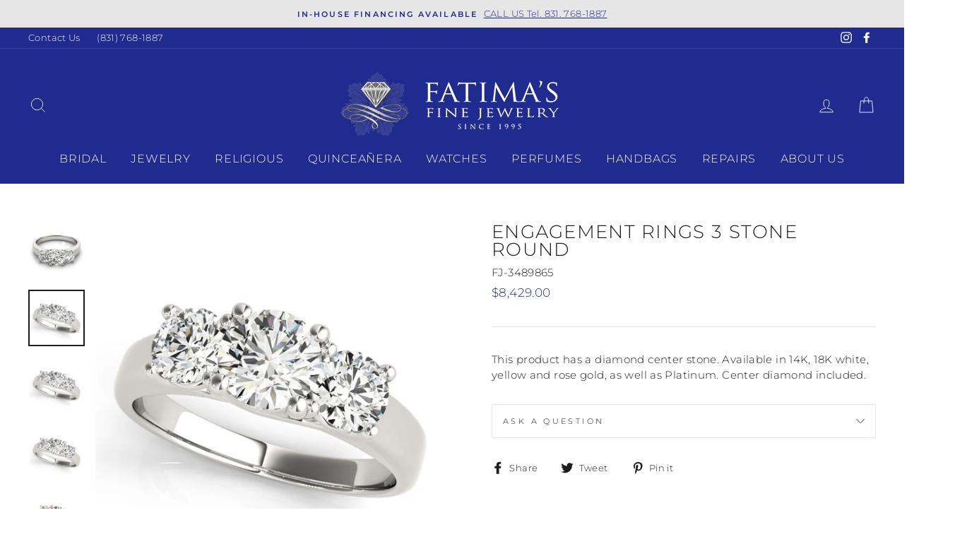

--- FILE ---
content_type: text/html; charset=utf-8
request_url: https://fatimasfinejewelry.com/collections/engagement-rings/products/engagement-rings-3-stone-round-36?variant=42584508203179
body_size: 26250
content:
<!doctype html>
<html class="no-js" lang="en">
<head><!-- Google Tag Manager -->
<script>(function(w,d,s,l,i){w[l]=w[l]||[];w[l].push({'gtm.start':
new Date().getTime(),event:'gtm.js'});var f=d.getElementsByTagName(s)[0],
j=d.createElement(s),dl=l!='dataLayer'?'&l='+l:'';j.async=true;j.src=
'https://www.googletagmanager.com/gtm.js?id='+i+dl;f.parentNode.insertBefore(j,f);
})(window,document,'script','dataLayer','GTM-N6ZKJC8');</script>
<!-- End Google Tag Manager -->
  <meta charset="utf-8">
  <meta http-equiv="X-UA-Compatible" content="IE=edge,chrome=1">
  <meta name="viewport" content="width=device-width,initial-scale=1">
  <meta name="theme-color" content="#1f2b8f">
  <link rel="canonical" href="https://fatimasfinejewelry.com/products/engagement-rings-3-stone-round-36">
  <meta name="format-detection" content="telephone=no"><link rel="shortcut icon" href="//fatimasfinejewelry.com/cdn/shop/files/favicon_Fatimas-02_sapphireBlue_32x32.png?v=1667594065" type="image/png" />
  <title>ENGAGEMENT RINGS 3 STONE ROUND
&ndash; Fatima&#39;s Fine Jewelry
</title><meta name="description" content="This product has a diamond center stone. Available in 14K, 18K white, yellow and rose gold, as well as Platinum. Center diamond included."><meta property="og:site_name" content="Fatima&#39;s Fine Jewelry">
  <meta property="og:url" content="https://fatimasfinejewelry.com/products/engagement-rings-3-stone-round-36">
  <meta property="og:title" content="ENGAGEMENT RINGS 3 STONE ROUND">
  <meta property="og:type" content="product">
  <meta property="og:description" content="This product has a diamond center stone. Available in 14K, 18K white, yellow and rose gold, as well as Platinum. Center diamond included."><meta property="og:price:amount" content="8,404.00">
    <meta property="og:price:currency" content="USD"><meta property="og:image" content="http://fatimasfinejewelry.com/cdn/shop/files/83739_1200x630.jpg?v=1713263068"><meta property="og:image" content="http://fatimasfinejewelry.com/cdn/shop/files/83739.side_1200x630.jpg?v=1713263068"><meta property="og:image" content="http://fatimasfinejewelry.com/cdn/shop/files/83739.set_1200x630.jpg?v=1713263068">
  <meta property="og:image:secure_url" content="https://fatimasfinejewelry.com/cdn/shop/files/83739_1200x630.jpg?v=1713263068"><meta property="og:image:secure_url" content="https://fatimasfinejewelry.com/cdn/shop/files/83739.side_1200x630.jpg?v=1713263068"><meta property="og:image:secure_url" content="https://fatimasfinejewelry.com/cdn/shop/files/83739.set_1200x630.jpg?v=1713263068">
  <meta name="twitter:site" content="@">
  <meta name="twitter:card" content="summary_large_image">
  <meta name="twitter:title" content="ENGAGEMENT RINGS 3 STONE ROUND">
  <meta name="twitter:description" content="This product has a diamond center stone. Available in 14K, 18K white, yellow and rose gold, as well as Platinum. Center diamond included.">


  <style data-shopify>
  @font-face {
  font-family: Montserrat;
  font-weight: 300;
  font-style: normal;
  src: url("//fatimasfinejewelry.com/cdn/fonts/montserrat/montserrat_n3.29e699231893fd243e1620595067294bb067ba2a.woff2") format("woff2"),
       url("//fatimasfinejewelry.com/cdn/fonts/montserrat/montserrat_n3.64ed56f012a53c08a49d49bd7e0c8d2f46119150.woff") format("woff");
}

  @font-face {
  font-family: Montserrat;
  font-weight: 300;
  font-style: normal;
  src: url("//fatimasfinejewelry.com/cdn/fonts/montserrat/montserrat_n3.29e699231893fd243e1620595067294bb067ba2a.woff2") format("woff2"),
       url("//fatimasfinejewelry.com/cdn/fonts/montserrat/montserrat_n3.64ed56f012a53c08a49d49bd7e0c8d2f46119150.woff") format("woff");
}


  @font-face {
  font-family: Montserrat;
  font-weight: 600;
  font-style: normal;
  src: url("//fatimasfinejewelry.com/cdn/fonts/montserrat/montserrat_n6.1326b3e84230700ef15b3a29fb520639977513e0.woff2") format("woff2"),
       url("//fatimasfinejewelry.com/cdn/fonts/montserrat/montserrat_n6.652f051080eb14192330daceed8cd53dfdc5ead9.woff") format("woff");
}

  @font-face {
  font-family: Montserrat;
  font-weight: 300;
  font-style: italic;
  src: url("//fatimasfinejewelry.com/cdn/fonts/montserrat/montserrat_i3.9cfee8ab0b9b229ed9a7652dff7d786e45a01df2.woff2") format("woff2"),
       url("//fatimasfinejewelry.com/cdn/fonts/montserrat/montserrat_i3.68df04ba4494b4612ed6f9bf46b6c06246fa2fa4.woff") format("woff");
}

  @font-face {
  font-family: Montserrat;
  font-weight: 600;
  font-style: italic;
  src: url("//fatimasfinejewelry.com/cdn/fonts/montserrat/montserrat_i6.e90155dd2f004112a61c0322d66d1f59dadfa84b.woff2") format("woff2"),
       url("//fatimasfinejewelry.com/cdn/fonts/montserrat/montserrat_i6.41470518d8e9d7f1bcdd29a447c2397e5393943f.woff") format("woff");
}

</style>

   <link href="//fatimasfinejewelry.com/cdn/shop/t/2/assets/theme.scss.css?v=88092814423273552051713458459" rel="stylesheet" type="text/css" media="all" />
  <style data-shopify>
    .collection-item__title {
      font-size: 12.8px;
    }

    @media screen and (min-width: 769px) {
      .collection-item__title {
        font-size: 16px;
      }
    }
  </style>

  <script>
    document.documentElement.className = document.documentElement.className.replace('no-js', 'js');

    window.theme = window.theme || {};
    theme.strings = {
      addToCart: "Add to cart",
      soldOut: "Sold Out",
      unavailable: "Unavailable",
      stockLabel: "Only [count] items in stock!",
      willNotShipUntil: "Will not ship until [date]",
      willBeInStockAfter: "Will be in stock after [date]",
      waitingForStock: "Inventory on the way",
      savePrice: "Save [saved_amount]",
      cartEmpty: "Your cart is currently empty.",
      cartTermsConfirmation: "You must agree with the terms and conditions of sales to check out"
    };
    theme.settings = {
      dynamicVariantsEnable: true,
      dynamicVariantType: "button",
      cartType: "drawer",
      currenciesEnabled: false,
      nativeMultiCurrency: 108 > 1 ? true : false,
      moneyFormat: "${{amount}}",
      saveType: "dollar",
      recentlyViewedEnabled: false,
      predictiveSearch: true,
      predictiveSearchType: "product",
      inventoryThreshold: 10,
      quickView: true,
      themeName: 'fatimasjewelry',
      themeVersion: "2.5.3"
    };
  </script>

  <script>window.performance && window.performance.mark && window.performance.mark('shopify.content_for_header.start');</script><meta name="google-site-verification" content="tlqt7W0S6KJcoMHcJys9YzwsboES9sCUgvDHeYqjYgo">
<meta id="shopify-digital-wallet" name="shopify-digital-wallet" content="/56972017835/digital_wallets/dialog">
<meta name="shopify-checkout-api-token" content="e9912dec753abb222bc0a23f2fa78498">
<link rel="alternate" type="application/json+oembed" href="https://fatimasfinejewelry.com/products/engagement-rings-3-stone-round-36.oembed">
<script async="async" src="/checkouts/internal/preloads.js?locale=en-US"></script>
<link rel="preconnect" href="https://shop.app" crossorigin="anonymous">
<script async="async" src="https://shop.app/checkouts/internal/preloads.js?locale=en-US&shop_id=56972017835" crossorigin="anonymous"></script>
<script id="apple-pay-shop-capabilities" type="application/json">{"shopId":56972017835,"countryCode":"US","currencyCode":"USD","merchantCapabilities":["supports3DS"],"merchantId":"gid:\/\/shopify\/Shop\/56972017835","merchantName":"Fatima's Fine Jewelry","requiredBillingContactFields":["postalAddress","email"],"requiredShippingContactFields":["postalAddress","email"],"shippingType":"shipping","supportedNetworks":["visa","masterCard","amex","discover","elo","jcb"],"total":{"type":"pending","label":"Fatima's Fine Jewelry","amount":"1.00"},"shopifyPaymentsEnabled":true,"supportsSubscriptions":true}</script>
<script id="shopify-features" type="application/json">{"accessToken":"e9912dec753abb222bc0a23f2fa78498","betas":["rich-media-storefront-analytics"],"domain":"fatimasfinejewelry.com","predictiveSearch":true,"shopId":56972017835,"locale":"en"}</script>
<script>var Shopify = Shopify || {};
Shopify.shop = "fatimasjewelry.myshopify.com";
Shopify.locale = "en";
Shopify.currency = {"active":"USD","rate":"1.0"};
Shopify.country = "US";
Shopify.theme = {"name":"Gemfind silver theme","id":122921779371,"schema_name":"fatimasjewelry","schema_version":"2.5.3","theme_store_id":null,"role":"main"};
Shopify.theme.handle = "null";
Shopify.theme.style = {"id":null,"handle":null};
Shopify.cdnHost = "fatimasfinejewelry.com/cdn";
Shopify.routes = Shopify.routes || {};
Shopify.routes.root = "/";</script>
<script type="module">!function(o){(o.Shopify=o.Shopify||{}).modules=!0}(window);</script>
<script>!function(o){function n(){var o=[];function n(){o.push(Array.prototype.slice.apply(arguments))}return n.q=o,n}var t=o.Shopify=o.Shopify||{};t.loadFeatures=n(),t.autoloadFeatures=n()}(window);</script>
<script>
  window.ShopifyPay = window.ShopifyPay || {};
  window.ShopifyPay.apiHost = "shop.app\/pay";
  window.ShopifyPay.redirectState = null;
</script>
<script id="shop-js-analytics" type="application/json">{"pageType":"product"}</script>
<script defer="defer" async type="module" src="//fatimasfinejewelry.com/cdn/shopifycloud/shop-js/modules/v2/client.init-shop-cart-sync_D0dqhulL.en.esm.js"></script>
<script defer="defer" async type="module" src="//fatimasfinejewelry.com/cdn/shopifycloud/shop-js/modules/v2/chunk.common_CpVO7qML.esm.js"></script>
<script type="module">
  await import("//fatimasfinejewelry.com/cdn/shopifycloud/shop-js/modules/v2/client.init-shop-cart-sync_D0dqhulL.en.esm.js");
await import("//fatimasfinejewelry.com/cdn/shopifycloud/shop-js/modules/v2/chunk.common_CpVO7qML.esm.js");

  window.Shopify.SignInWithShop?.initShopCartSync?.({"fedCMEnabled":true,"windoidEnabled":true});

</script>
<script>
  window.Shopify = window.Shopify || {};
  if (!window.Shopify.featureAssets) window.Shopify.featureAssets = {};
  window.Shopify.featureAssets['shop-js'] = {"shop-cart-sync":["modules/v2/client.shop-cart-sync_D9bwt38V.en.esm.js","modules/v2/chunk.common_CpVO7qML.esm.js"],"init-fed-cm":["modules/v2/client.init-fed-cm_BJ8NPuHe.en.esm.js","modules/v2/chunk.common_CpVO7qML.esm.js"],"init-shop-email-lookup-coordinator":["modules/v2/client.init-shop-email-lookup-coordinator_pVrP2-kG.en.esm.js","modules/v2/chunk.common_CpVO7qML.esm.js"],"shop-cash-offers":["modules/v2/client.shop-cash-offers_CNh7FWN-.en.esm.js","modules/v2/chunk.common_CpVO7qML.esm.js","modules/v2/chunk.modal_DKF6x0Jh.esm.js"],"init-shop-cart-sync":["modules/v2/client.init-shop-cart-sync_D0dqhulL.en.esm.js","modules/v2/chunk.common_CpVO7qML.esm.js"],"init-windoid":["modules/v2/client.init-windoid_DaoAelzT.en.esm.js","modules/v2/chunk.common_CpVO7qML.esm.js"],"shop-toast-manager":["modules/v2/client.shop-toast-manager_1DND8Tac.en.esm.js","modules/v2/chunk.common_CpVO7qML.esm.js"],"pay-button":["modules/v2/client.pay-button_CFeQi1r6.en.esm.js","modules/v2/chunk.common_CpVO7qML.esm.js"],"shop-button":["modules/v2/client.shop-button_Ca94MDdQ.en.esm.js","modules/v2/chunk.common_CpVO7qML.esm.js"],"shop-login-button":["modules/v2/client.shop-login-button_DPYNfp1Z.en.esm.js","modules/v2/chunk.common_CpVO7qML.esm.js","modules/v2/chunk.modal_DKF6x0Jh.esm.js"],"avatar":["modules/v2/client.avatar_BTnouDA3.en.esm.js"],"shop-follow-button":["modules/v2/client.shop-follow-button_BMKh4nJE.en.esm.js","modules/v2/chunk.common_CpVO7qML.esm.js","modules/v2/chunk.modal_DKF6x0Jh.esm.js"],"init-customer-accounts-sign-up":["modules/v2/client.init-customer-accounts-sign-up_CJXi5kRN.en.esm.js","modules/v2/client.shop-login-button_DPYNfp1Z.en.esm.js","modules/v2/chunk.common_CpVO7qML.esm.js","modules/v2/chunk.modal_DKF6x0Jh.esm.js"],"init-shop-for-new-customer-accounts":["modules/v2/client.init-shop-for-new-customer-accounts_BoBxkgWu.en.esm.js","modules/v2/client.shop-login-button_DPYNfp1Z.en.esm.js","modules/v2/chunk.common_CpVO7qML.esm.js","modules/v2/chunk.modal_DKF6x0Jh.esm.js"],"init-customer-accounts":["modules/v2/client.init-customer-accounts_DCuDTzpR.en.esm.js","modules/v2/client.shop-login-button_DPYNfp1Z.en.esm.js","modules/v2/chunk.common_CpVO7qML.esm.js","modules/v2/chunk.modal_DKF6x0Jh.esm.js"],"checkout-modal":["modules/v2/client.checkout-modal_U_3e4VxF.en.esm.js","modules/v2/chunk.common_CpVO7qML.esm.js","modules/v2/chunk.modal_DKF6x0Jh.esm.js"],"lead-capture":["modules/v2/client.lead-capture_DEgn0Z8u.en.esm.js","modules/v2/chunk.common_CpVO7qML.esm.js","modules/v2/chunk.modal_DKF6x0Jh.esm.js"],"shop-login":["modules/v2/client.shop-login_CoM5QKZ_.en.esm.js","modules/v2/chunk.common_CpVO7qML.esm.js","modules/v2/chunk.modal_DKF6x0Jh.esm.js"],"payment-terms":["modules/v2/client.payment-terms_BmrqWn8r.en.esm.js","modules/v2/chunk.common_CpVO7qML.esm.js","modules/v2/chunk.modal_DKF6x0Jh.esm.js"]};
</script>
<script id="__st">var __st={"a":56972017835,"offset":-28800,"reqid":"d0efb2f3-37d9-4183-bb91-85994cf0ebdc-1763783682","pageurl":"fatimasfinejewelry.com\/collections\/engagement-rings\/products\/engagement-rings-3-stone-round-36?variant=42584508203179","u":"9275e4305538","p":"product","rtyp":"product","rid":7831849861291};</script>
<script>window.ShopifyPaypalV4VisibilityTracking = true;</script>
<script id="captcha-bootstrap">!function(){'use strict';const t='contact',e='account',n='new_comment',o=[[t,t],['blogs',n],['comments',n],[t,'customer']],c=[[e,'customer_login'],[e,'guest_login'],[e,'recover_customer_password'],[e,'create_customer']],r=t=>t.map((([t,e])=>`form[action*='/${t}']:not([data-nocaptcha='true']) input[name='form_type'][value='${e}']`)).join(','),a=t=>()=>t?[...document.querySelectorAll(t)].map((t=>t.form)):[];function s(){const t=[...o],e=r(t);return a(e)}const i='password',u='form_key',d=['recaptcha-v3-token','g-recaptcha-response','h-captcha-response',i],f=()=>{try{return window.sessionStorage}catch{return}},m='__shopify_v',_=t=>t.elements[u];function p(t,e,n=!1){try{const o=window.sessionStorage,c=JSON.parse(o.getItem(e)),{data:r}=function(t){const{data:e,action:n}=t;return t[m]||n?{data:e,action:n}:{data:t,action:n}}(c);for(const[e,n]of Object.entries(r))t.elements[e]&&(t.elements[e].value=n);n&&o.removeItem(e)}catch(o){console.error('form repopulation failed',{error:o})}}const l='form_type',E='cptcha';function T(t){t.dataset[E]=!0}const w=window,h=w.document,L='Shopify',v='ce_forms',y='captcha';let A=!1;((t,e)=>{const n=(g='f06e6c50-85a8-45c8-87d0-21a2b65856fe',I='https://cdn.shopify.com/shopifycloud/storefront-forms-hcaptcha/ce_storefront_forms_captcha_hcaptcha.v1.5.2.iife.js',D={infoText:'Protected by hCaptcha',privacyText:'Privacy',termsText:'Terms'},(t,e,n)=>{const o=w[L][v],c=o.bindForm;if(c)return c(t,g,e,D).then(n);var r;o.q.push([[t,g,e,D],n]),r=I,A||(h.body.append(Object.assign(h.createElement('script'),{id:'captcha-provider',async:!0,src:r})),A=!0)});var g,I,D;w[L]=w[L]||{},w[L][v]=w[L][v]||{},w[L][v].q=[],w[L][y]=w[L][y]||{},w[L][y].protect=function(t,e){n(t,void 0,e),T(t)},Object.freeze(w[L][y]),function(t,e,n,w,h,L){const[v,y,A,g]=function(t,e,n){const i=e?o:[],u=t?c:[],d=[...i,...u],f=r(d),m=r(i),_=r(d.filter((([t,e])=>n.includes(e))));return[a(f),a(m),a(_),s()]}(w,h,L),I=t=>{const e=t.target;return e instanceof HTMLFormElement?e:e&&e.form},D=t=>v().includes(t);t.addEventListener('submit',(t=>{const e=I(t);if(!e)return;const n=D(e)&&!e.dataset.hcaptchaBound&&!e.dataset.recaptchaBound,o=_(e),c=g().includes(e)&&(!o||!o.value);(n||c)&&t.preventDefault(),c&&!n&&(function(t){try{if(!f())return;!function(t){const e=f();if(!e)return;const n=_(t);if(!n)return;const o=n.value;o&&e.removeItem(o)}(t);const e=Array.from(Array(32),(()=>Math.random().toString(36)[2])).join('');!function(t,e){_(t)||t.append(Object.assign(document.createElement('input'),{type:'hidden',name:u})),t.elements[u].value=e}(t,e),function(t,e){const n=f();if(!n)return;const o=[...t.querySelectorAll(`input[type='${i}']`)].map((({name:t})=>t)),c=[...d,...o],r={};for(const[a,s]of new FormData(t).entries())c.includes(a)||(r[a]=s);n.setItem(e,JSON.stringify({[m]:1,action:t.action,data:r}))}(t,e)}catch(e){console.error('failed to persist form',e)}}(e),e.submit())}));const S=(t,e)=>{t&&!t.dataset[E]&&(n(t,e.some((e=>e===t))),T(t))};for(const o of['focusin','change'])t.addEventListener(o,(t=>{const e=I(t);D(e)&&S(e,y())}));const B=e.get('form_key'),M=e.get(l),P=B&&M;t.addEventListener('DOMContentLoaded',(()=>{const t=y();if(P)for(const e of t)e.elements[l].value===M&&p(e,B);[...new Set([...A(),...v().filter((t=>'true'===t.dataset.shopifyCaptcha))])].forEach((e=>S(e,t)))}))}(h,new URLSearchParams(w.location.search),n,t,e,['guest_login'])})(!0,!0)}();</script>
<script integrity="sha256-52AcMU7V7pcBOXWImdc/TAGTFKeNjmkeM1Pvks/DTgc=" data-source-attribution="shopify.loadfeatures" defer="defer" src="//fatimasfinejewelry.com/cdn/shopifycloud/storefront/assets/storefront/load_feature-81c60534.js" crossorigin="anonymous"></script>
<script crossorigin="anonymous" defer="defer" src="//fatimasfinejewelry.com/cdn/shopifycloud/storefront/assets/shopify_pay/storefront-65b4c6d7.js?v=20250812"></script>
<script data-source-attribution="shopify.dynamic_checkout.dynamic.init">var Shopify=Shopify||{};Shopify.PaymentButton=Shopify.PaymentButton||{isStorefrontPortableWallets:!0,init:function(){window.Shopify.PaymentButton.init=function(){};var t=document.createElement("script");t.src="https://fatimasfinejewelry.com/cdn/shopifycloud/portable-wallets/latest/portable-wallets.en.js",t.type="module",document.head.appendChild(t)}};
</script>
<script data-source-attribution="shopify.dynamic_checkout.buyer_consent">
  function portableWalletsHideBuyerConsent(e){var t=document.getElementById("shopify-buyer-consent"),n=document.getElementById("shopify-subscription-policy-button");t&&n&&(t.classList.add("hidden"),t.setAttribute("aria-hidden","true"),n.removeEventListener("click",e))}function portableWalletsShowBuyerConsent(e){var t=document.getElementById("shopify-buyer-consent"),n=document.getElementById("shopify-subscription-policy-button");t&&n&&(t.classList.remove("hidden"),t.removeAttribute("aria-hidden"),n.addEventListener("click",e))}window.Shopify?.PaymentButton&&(window.Shopify.PaymentButton.hideBuyerConsent=portableWalletsHideBuyerConsent,window.Shopify.PaymentButton.showBuyerConsent=portableWalletsShowBuyerConsent);
</script>
<script data-source-attribution="shopify.dynamic_checkout.cart.bootstrap">document.addEventListener("DOMContentLoaded",(function(){function t(){return document.querySelector("shopify-accelerated-checkout-cart, shopify-accelerated-checkout")}if(t())Shopify.PaymentButton.init();else{new MutationObserver((function(e,n){t()&&(Shopify.PaymentButton.init(),n.disconnect())})).observe(document.body,{childList:!0,subtree:!0})}}));
</script>
<link id="shopify-accelerated-checkout-styles" rel="stylesheet" media="screen" href="https://fatimasfinejewelry.com/cdn/shopifycloud/portable-wallets/latest/accelerated-checkout-backwards-compat.css" crossorigin="anonymous">
<style id="shopify-accelerated-checkout-cart">
        #shopify-buyer-consent {
  margin-top: 1em;
  display: inline-block;
  width: 100%;
}

#shopify-buyer-consent.hidden {
  display: none;
}

#shopify-subscription-policy-button {
  background: none;
  border: none;
  padding: 0;
  text-decoration: underline;
  font-size: inherit;
  cursor: pointer;
}

#shopify-subscription-policy-button::before {
  box-shadow: none;
}

      </style>

<script>window.performance && window.performance.mark && window.performance.mark('shopify.content_for_header.end');</script>

  <script src="//fatimasfinejewelry.com/cdn/shop/t/2/assets/vendor-scripts-v5.js" ></script>

  

  <script src="//fatimasfinejewelry.com/cdn/shop/t/2/assets/theme.js?v=88503762312674453061677717469" ></script>
  <script src="https://code.jquery.com/jquery-1.12.4.js"></script><!-- "snippets/pagefly-header.liquid" was not rendered, the associated app was uninstalled -->
 <link href="https://monorail-edge.shopifysvc.com" rel="dns-prefetch">
<script>(function(){if ("sendBeacon" in navigator && "performance" in window) {try {var session_token_from_headers = performance.getEntriesByType('navigation')[0].serverTiming.find(x => x.name == '_s').description;} catch {var session_token_from_headers = undefined;}var session_cookie_matches = document.cookie.match(/_shopify_s=([^;]*)/);var session_token_from_cookie = session_cookie_matches && session_cookie_matches.length === 2 ? session_cookie_matches[1] : "";var session_token = session_token_from_headers || session_token_from_cookie || "";function handle_abandonment_event(e) {var entries = performance.getEntries().filter(function(entry) {return /monorail-edge.shopifysvc.com/.test(entry.name);});if (!window.abandonment_tracked && entries.length === 0) {window.abandonment_tracked = true;var currentMs = Date.now();var navigation_start = performance.timing.navigationStart;var payload = {shop_id: 56972017835,url: window.location.href,navigation_start,duration: currentMs - navigation_start,session_token,page_type: "product"};window.navigator.sendBeacon("https://monorail-edge.shopifysvc.com/v1/produce", JSON.stringify({schema_id: "online_store_buyer_site_abandonment/1.1",payload: payload,metadata: {event_created_at_ms: currentMs,event_sent_at_ms: currentMs}}));}}window.addEventListener('pagehide', handle_abandonment_event);}}());</script>
<script id="web-pixels-manager-setup">(function e(e,d,r,n,o){if(void 0===o&&(o={}),!Boolean(null===(a=null===(i=window.Shopify)||void 0===i?void 0:i.analytics)||void 0===a?void 0:a.replayQueue)){var i,a;window.Shopify=window.Shopify||{};var t=window.Shopify;t.analytics=t.analytics||{};var s=t.analytics;s.replayQueue=[],s.publish=function(e,d,r){return s.replayQueue.push([e,d,r]),!0};try{self.performance.mark("wpm:start")}catch(e){}var l=function(){var e={modern:/Edge?\/(1{2}[4-9]|1[2-9]\d|[2-9]\d{2}|\d{4,})\.\d+(\.\d+|)|Firefox\/(1{2}[4-9]|1[2-9]\d|[2-9]\d{2}|\d{4,})\.\d+(\.\d+|)|Chrom(ium|e)\/(9{2}|\d{3,})\.\d+(\.\d+|)|(Maci|X1{2}).+ Version\/(15\.\d+|(1[6-9]|[2-9]\d|\d{3,})\.\d+)([,.]\d+|)( \(\w+\)|)( Mobile\/\w+|) Safari\/|Chrome.+OPR\/(9{2}|\d{3,})\.\d+\.\d+|(CPU[ +]OS|iPhone[ +]OS|CPU[ +]iPhone|CPU IPhone OS|CPU iPad OS)[ +]+(15[._]\d+|(1[6-9]|[2-9]\d|\d{3,})[._]\d+)([._]\d+|)|Android:?[ /-](13[3-9]|1[4-9]\d|[2-9]\d{2}|\d{4,})(\.\d+|)(\.\d+|)|Android.+Firefox\/(13[5-9]|1[4-9]\d|[2-9]\d{2}|\d{4,})\.\d+(\.\d+|)|Android.+Chrom(ium|e)\/(13[3-9]|1[4-9]\d|[2-9]\d{2}|\d{4,})\.\d+(\.\d+|)|SamsungBrowser\/([2-9]\d|\d{3,})\.\d+/,legacy:/Edge?\/(1[6-9]|[2-9]\d|\d{3,})\.\d+(\.\d+|)|Firefox\/(5[4-9]|[6-9]\d|\d{3,})\.\d+(\.\d+|)|Chrom(ium|e)\/(5[1-9]|[6-9]\d|\d{3,})\.\d+(\.\d+|)([\d.]+$|.*Safari\/(?![\d.]+ Edge\/[\d.]+$))|(Maci|X1{2}).+ Version\/(10\.\d+|(1[1-9]|[2-9]\d|\d{3,})\.\d+)([,.]\d+|)( \(\w+\)|)( Mobile\/\w+|) Safari\/|Chrome.+OPR\/(3[89]|[4-9]\d|\d{3,})\.\d+\.\d+|(CPU[ +]OS|iPhone[ +]OS|CPU[ +]iPhone|CPU IPhone OS|CPU iPad OS)[ +]+(10[._]\d+|(1[1-9]|[2-9]\d|\d{3,})[._]\d+)([._]\d+|)|Android:?[ /-](13[3-9]|1[4-9]\d|[2-9]\d{2}|\d{4,})(\.\d+|)(\.\d+|)|Mobile Safari.+OPR\/([89]\d|\d{3,})\.\d+\.\d+|Android.+Firefox\/(13[5-9]|1[4-9]\d|[2-9]\d{2}|\d{4,})\.\d+(\.\d+|)|Android.+Chrom(ium|e)\/(13[3-9]|1[4-9]\d|[2-9]\d{2}|\d{4,})\.\d+(\.\d+|)|Android.+(UC? ?Browser|UCWEB|U3)[ /]?(15\.([5-9]|\d{2,})|(1[6-9]|[2-9]\d|\d{3,})\.\d+)\.\d+|SamsungBrowser\/(5\.\d+|([6-9]|\d{2,})\.\d+)|Android.+MQ{2}Browser\/(14(\.(9|\d{2,})|)|(1[5-9]|[2-9]\d|\d{3,})(\.\d+|))(\.\d+|)|K[Aa][Ii]OS\/(3\.\d+|([4-9]|\d{2,})\.\d+)(\.\d+|)/},d=e.modern,r=e.legacy,n=navigator.userAgent;return n.match(d)?"modern":n.match(r)?"legacy":"unknown"}(),u="modern"===l?"modern":"legacy",c=(null!=n?n:{modern:"",legacy:""})[u],f=function(e){return[e.baseUrl,"/wpm","/b",e.hashVersion,"modern"===e.buildTarget?"m":"l",".js"].join("")}({baseUrl:d,hashVersion:r,buildTarget:u}),m=function(e){var d=e.version,r=e.bundleTarget,n=e.surface,o=e.pageUrl,i=e.monorailEndpoint;return{emit:function(e){var a=e.status,t=e.errorMsg,s=(new Date).getTime(),l=JSON.stringify({metadata:{event_sent_at_ms:s},events:[{schema_id:"web_pixels_manager_load/3.1",payload:{version:d,bundle_target:r,page_url:o,status:a,surface:n,error_msg:t},metadata:{event_created_at_ms:s}}]});if(!i)return console&&console.warn&&console.warn("[Web Pixels Manager] No Monorail endpoint provided, skipping logging."),!1;try{return self.navigator.sendBeacon.bind(self.navigator)(i,l)}catch(e){}var u=new XMLHttpRequest;try{return u.open("POST",i,!0),u.setRequestHeader("Content-Type","text/plain"),u.send(l),!0}catch(e){return console&&console.warn&&console.warn("[Web Pixels Manager] Got an unhandled error while logging to Monorail."),!1}}}}({version:r,bundleTarget:l,surface:e.surface,pageUrl:self.location.href,monorailEndpoint:e.monorailEndpoint});try{o.browserTarget=l,function(e){var d=e.src,r=e.async,n=void 0===r||r,o=e.onload,i=e.onerror,a=e.sri,t=e.scriptDataAttributes,s=void 0===t?{}:t,l=document.createElement("script"),u=document.querySelector("head"),c=document.querySelector("body");if(l.async=n,l.src=d,a&&(l.integrity=a,l.crossOrigin="anonymous"),s)for(var f in s)if(Object.prototype.hasOwnProperty.call(s,f))try{l.dataset[f]=s[f]}catch(e){}if(o&&l.addEventListener("load",o),i&&l.addEventListener("error",i),u)u.appendChild(l);else{if(!c)throw new Error("Did not find a head or body element to append the script");c.appendChild(l)}}({src:f,async:!0,onload:function(){if(!function(){var e,d;return Boolean(null===(d=null===(e=window.Shopify)||void 0===e?void 0:e.analytics)||void 0===d?void 0:d.initialized)}()){var d=window.webPixelsManager.init(e)||void 0;if(d){var r=window.Shopify.analytics;r.replayQueue.forEach((function(e){var r=e[0],n=e[1],o=e[2];d.publishCustomEvent(r,n,o)})),r.replayQueue=[],r.publish=d.publishCustomEvent,r.visitor=d.visitor,r.initialized=!0}}},onerror:function(){return m.emit({status:"failed",errorMsg:"".concat(f," has failed to load")})},sri:function(e){var d=/^sha384-[A-Za-z0-9+/=]+$/;return"string"==typeof e&&d.test(e)}(c)?c:"",scriptDataAttributes:o}),m.emit({status:"loading"})}catch(e){m.emit({status:"failed",errorMsg:(null==e?void 0:e.message)||"Unknown error"})}}})({shopId: 56972017835,storefrontBaseUrl: "https://fatimasfinejewelry.com",extensionsBaseUrl: "https://extensions.shopifycdn.com/cdn/shopifycloud/web-pixels-manager",monorailEndpoint: "https://monorail-edge.shopifysvc.com/unstable/produce_batch",surface: "storefront-renderer",enabledBetaFlags: ["2dca8a86"],webPixelsConfigList: [{"id":"1542553771","configuration":"{\"config\":\"{\\\"google_tag_ids\\\":[\\\"G-RNZNLX77CX\\\",\\\"GT-MJMHKCP2\\\"],\\\"target_country\\\":\\\"ZZ\\\",\\\"gtag_events\\\":[{\\\"type\\\":\\\"search\\\",\\\"action_label\\\":\\\"G-RNZNLX77CX\\\"},{\\\"type\\\":\\\"begin_checkout\\\",\\\"action_label\\\":\\\"G-RNZNLX77CX\\\"},{\\\"type\\\":\\\"view_item\\\",\\\"action_label\\\":[\\\"G-RNZNLX77CX\\\",\\\"MC-7N3EHX0948\\\"]},{\\\"type\\\":\\\"purchase\\\",\\\"action_label\\\":[\\\"G-RNZNLX77CX\\\",\\\"MC-7N3EHX0948\\\"]},{\\\"type\\\":\\\"page_view\\\",\\\"action_label\\\":[\\\"G-RNZNLX77CX\\\",\\\"MC-7N3EHX0948\\\"]},{\\\"type\\\":\\\"add_payment_info\\\",\\\"action_label\\\":\\\"G-RNZNLX77CX\\\"},{\\\"type\\\":\\\"add_to_cart\\\",\\\"action_label\\\":\\\"G-RNZNLX77CX\\\"}],\\\"enable_monitoring_mode\\\":false}\"}","eventPayloadVersion":"v1","runtimeContext":"OPEN","scriptVersion":"b2a88bafab3e21179ed38636efcd8a93","type":"APP","apiClientId":1780363,"privacyPurposes":[],"dataSharingAdjustments":{"protectedCustomerApprovalScopes":["read_customer_address","read_customer_email","read_customer_name","read_customer_personal_data","read_customer_phone"]}},{"id":"shopify-app-pixel","configuration":"{}","eventPayloadVersion":"v1","runtimeContext":"STRICT","scriptVersion":"0450","apiClientId":"shopify-pixel","type":"APP","privacyPurposes":["ANALYTICS","MARKETING"]},{"id":"shopify-custom-pixel","eventPayloadVersion":"v1","runtimeContext":"LAX","scriptVersion":"0450","apiClientId":"shopify-pixel","type":"CUSTOM","privacyPurposes":["ANALYTICS","MARKETING"]}],isMerchantRequest: false,initData: {"shop":{"name":"Fatima's Fine Jewelry","paymentSettings":{"currencyCode":"USD"},"myshopifyDomain":"fatimasjewelry.myshopify.com","countryCode":"US","storefrontUrl":"https:\/\/fatimasfinejewelry.com"},"customer":null,"cart":null,"checkout":null,"productVariants":[{"price":{"amount":8429.0,"currencyCode":"USD"},"product":{"title":"ENGAGEMENT RINGS 3 STONE ROUND","vendor":"Overnight Mountings Bridal","id":"7831849861291","untranslatedTitle":"ENGAGEMENT RINGS 3 STONE ROUND","url":"\/products\/engagement-rings-3-stone-round-36","type":"Wedding \u0026 Engagement"},"id":"43283592773803","image":{"src":"\/\/fatimasfinejewelry.com\/cdn\/shop\/files\/2782ecda202cfd77975c3865bca9a34e.jpg?v=1713263070"},"sku":"FJ-3489865","title":"14K Gold \/ White","untranslatedTitle":"14K Gold \/ White"},{"price":{"amount":8944.0,"currencyCode":"USD"},"product":{"title":"ENGAGEMENT RINGS 3 STONE ROUND","vendor":"Overnight Mountings Bridal","id":"7831849861291","untranslatedTitle":"ENGAGEMENT RINGS 3 STONE ROUND","url":"\/products\/engagement-rings-3-stone-round-36","type":"Wedding \u0026 Engagement"},"id":"43283592806571","image":{"src":"\/\/fatimasfinejewelry.com\/cdn\/shop\/files\/2782ecda202cfd77975c3865bca9a34e_5916a77f-8b47-484e-bf6e-786a074f7fcd.jpg?v=1713263071"},"sku":"FJ-3489866","title":"18K Gold \/ White","untranslatedTitle":"18K Gold \/ White"},{"price":{"amount":8960.0,"currencyCode":"USD"},"product":{"title":"ENGAGEMENT RINGS 3 STONE ROUND","vendor":"Overnight Mountings Bridal","id":"7831849861291","untranslatedTitle":"ENGAGEMENT RINGS 3 STONE ROUND","url":"\/products\/engagement-rings-3-stone-round-36","type":"Wedding \u0026 Engagement"},"id":"43283592839339","image":{"src":"\/\/fatimasfinejewelry.com\/cdn\/shop\/files\/2782ecda202cfd77975c3865bca9a34e_7b695a4c-ed12-46cc-aac1-b978941cca2f.jpg?v=1713263073"},"sku":"FJ-3489867","title":"Platinum \/ White","untranslatedTitle":"Platinum \/ White"},{"price":{"amount":8404.0,"currencyCode":"USD"},"product":{"title":"ENGAGEMENT RINGS 3 STONE ROUND","vendor":"Overnight Mountings Bridal","id":"7831849861291","untranslatedTitle":"ENGAGEMENT RINGS 3 STONE ROUND","url":"\/products\/engagement-rings-3-stone-round-36","type":"Wedding \u0026 Engagement"},"id":"43283592872107","image":{"src":"\/\/fatimasfinejewelry.com\/cdn\/shop\/files\/fded61c0f8aa860702f5e5e6159bac00.jpg?v=1713263075"},"sku":"FJ-3489868","title":"14K Gold \/ Yellow","untranslatedTitle":"14K Gold \/ Yellow"},{"price":{"amount":8919.0,"currencyCode":"USD"},"product":{"title":"ENGAGEMENT RINGS 3 STONE ROUND","vendor":"Overnight Mountings Bridal","id":"7831849861291","untranslatedTitle":"ENGAGEMENT RINGS 3 STONE ROUND","url":"\/products\/engagement-rings-3-stone-round-36","type":"Wedding \u0026 Engagement"},"id":"43283592904875","image":{"src":"\/\/fatimasfinejewelry.com\/cdn\/shop\/files\/fded61c0f8aa860702f5e5e6159bac00_c69b3e42-02ec-4f4c-82ee-f267515852f0.jpg?v=1713263076"},"sku":"FJ-3489869","title":"18K Gold \/ Yellow","untranslatedTitle":"18K Gold \/ Yellow"},{"price":{"amount":8416.0,"currencyCode":"USD"},"product":{"title":"ENGAGEMENT RINGS 3 STONE ROUND","vendor":"Overnight Mountings Bridal","id":"7831849861291","untranslatedTitle":"ENGAGEMENT RINGS 3 STONE ROUND","url":"\/products\/engagement-rings-3-stone-round-36","type":"Wedding \u0026 Engagement"},"id":"43283592937643","image":{"src":"\/\/fatimasfinejewelry.com\/cdn\/shop\/files\/16b8aeee8621189928da0548a6c629db.jpg?v=1713263078"},"sku":"FJ-3489870","title":"14K Gold \/ Rose","untranslatedTitle":"14K Gold \/ Rose"},{"price":{"amount":8931.0,"currencyCode":"USD"},"product":{"title":"ENGAGEMENT RINGS 3 STONE ROUND","vendor":"Overnight Mountings Bridal","id":"7831849861291","untranslatedTitle":"ENGAGEMENT RINGS 3 STONE ROUND","url":"\/products\/engagement-rings-3-stone-round-36","type":"Wedding \u0026 Engagement"},"id":"43283592970411","image":{"src":"\/\/fatimasfinejewelry.com\/cdn\/shop\/files\/16b8aeee8621189928da0548a6c629db_6b3bf06d-3ffb-41e7-9199-f2208035e834.jpg?v=1713263080"},"sku":"FJ-3489871","title":"18K Gold \/ Rose","untranslatedTitle":"18K Gold \/ Rose"}],"purchasingCompany":null},},"https://fatimasfinejewelry.com/cdn","ae1676cfwd2530674p4253c800m34e853cb",{"modern":"","legacy":""},{"shopId":"56972017835","storefrontBaseUrl":"https:\/\/fatimasfinejewelry.com","extensionBaseUrl":"https:\/\/extensions.shopifycdn.com\/cdn\/shopifycloud\/web-pixels-manager","surface":"storefront-renderer","enabledBetaFlags":"[\"2dca8a86\"]","isMerchantRequest":"false","hashVersion":"ae1676cfwd2530674p4253c800m34e853cb","publish":"custom","events":"[[\"page_viewed\",{}],[\"product_viewed\",{\"productVariant\":{\"price\":{\"amount\":8429.0,\"currencyCode\":\"USD\"},\"product\":{\"title\":\"ENGAGEMENT RINGS 3 STONE ROUND\",\"vendor\":\"Overnight Mountings Bridal\",\"id\":\"7831849861291\",\"untranslatedTitle\":\"ENGAGEMENT RINGS 3 STONE ROUND\",\"url\":\"\/products\/engagement-rings-3-stone-round-36\",\"type\":\"Wedding \u0026 Engagement\"},\"id\":\"43283592773803\",\"image\":{\"src\":\"\/\/fatimasfinejewelry.com\/cdn\/shop\/files\/2782ecda202cfd77975c3865bca9a34e.jpg?v=1713263070\"},\"sku\":\"FJ-3489865\",\"title\":\"14K Gold \/ White\",\"untranslatedTitle\":\"14K Gold \/ White\"}}]]"});</script><script>
  window.ShopifyAnalytics = window.ShopifyAnalytics || {};
  window.ShopifyAnalytics.meta = window.ShopifyAnalytics.meta || {};
  window.ShopifyAnalytics.meta.currency = 'USD';
  var meta = {"product":{"id":7831849861291,"gid":"gid:\/\/shopify\/Product\/7831849861291","vendor":"Overnight Mountings Bridal","type":"Wedding \u0026 Engagement","variants":[{"id":43283592773803,"price":842900,"name":"ENGAGEMENT RINGS 3 STONE ROUND - 14K Gold \/ White","public_title":"14K Gold \/ White","sku":"FJ-3489865"},{"id":43283592806571,"price":894400,"name":"ENGAGEMENT RINGS 3 STONE ROUND - 18K Gold \/ White","public_title":"18K Gold \/ White","sku":"FJ-3489866"},{"id":43283592839339,"price":896000,"name":"ENGAGEMENT RINGS 3 STONE ROUND - Platinum \/ White","public_title":"Platinum \/ White","sku":"FJ-3489867"},{"id":43283592872107,"price":840400,"name":"ENGAGEMENT RINGS 3 STONE ROUND - 14K Gold \/ Yellow","public_title":"14K Gold \/ Yellow","sku":"FJ-3489868"},{"id":43283592904875,"price":891900,"name":"ENGAGEMENT RINGS 3 STONE ROUND - 18K Gold \/ Yellow","public_title":"18K Gold \/ Yellow","sku":"FJ-3489869"},{"id":43283592937643,"price":841600,"name":"ENGAGEMENT RINGS 3 STONE ROUND - 14K Gold \/ Rose","public_title":"14K Gold \/ Rose","sku":"FJ-3489870"},{"id":43283592970411,"price":893100,"name":"ENGAGEMENT RINGS 3 STONE ROUND - 18K Gold \/ Rose","public_title":"18K Gold \/ Rose","sku":"FJ-3489871"}],"remote":false},"page":{"pageType":"product","resourceType":"product","resourceId":7831849861291}};
  for (var attr in meta) {
    window.ShopifyAnalytics.meta[attr] = meta[attr];
  }
</script>
<script class="analytics">
  (function () {
    var customDocumentWrite = function(content) {
      var jquery = null;

      if (window.jQuery) {
        jquery = window.jQuery;
      } else if (window.Checkout && window.Checkout.$) {
        jquery = window.Checkout.$;
      }

      if (jquery) {
        jquery('body').append(content);
      }
    };

    var hasLoggedConversion = function(token) {
      if (token) {
        return document.cookie.indexOf('loggedConversion=' + token) !== -1;
      }
      return false;
    }

    var setCookieIfConversion = function(token) {
      if (token) {
        var twoMonthsFromNow = new Date(Date.now());
        twoMonthsFromNow.setMonth(twoMonthsFromNow.getMonth() + 2);

        document.cookie = 'loggedConversion=' + token + '; expires=' + twoMonthsFromNow;
      }
    }

    var trekkie = window.ShopifyAnalytics.lib = window.trekkie = window.trekkie || [];
    if (trekkie.integrations) {
      return;
    }
    trekkie.methods = [
      'identify',
      'page',
      'ready',
      'track',
      'trackForm',
      'trackLink'
    ];
    trekkie.factory = function(method) {
      return function() {
        var args = Array.prototype.slice.call(arguments);
        args.unshift(method);
        trekkie.push(args);
        return trekkie;
      };
    };
    for (var i = 0; i < trekkie.methods.length; i++) {
      var key = trekkie.methods[i];
      trekkie[key] = trekkie.factory(key);
    }
    trekkie.load = function(config) {
      trekkie.config = config || {};
      trekkie.config.initialDocumentCookie = document.cookie;
      var first = document.getElementsByTagName('script')[0];
      var script = document.createElement('script');
      script.type = 'text/javascript';
      script.onerror = function(e) {
        var scriptFallback = document.createElement('script');
        scriptFallback.type = 'text/javascript';
        scriptFallback.onerror = function(error) {
                var Monorail = {
      produce: function produce(monorailDomain, schemaId, payload) {
        var currentMs = new Date().getTime();
        var event = {
          schema_id: schemaId,
          payload: payload,
          metadata: {
            event_created_at_ms: currentMs,
            event_sent_at_ms: currentMs
          }
        };
        return Monorail.sendRequest("https://" + monorailDomain + "/v1/produce", JSON.stringify(event));
      },
      sendRequest: function sendRequest(endpointUrl, payload) {
        // Try the sendBeacon API
        if (window && window.navigator && typeof window.navigator.sendBeacon === 'function' && typeof window.Blob === 'function' && !Monorail.isIos12()) {
          var blobData = new window.Blob([payload], {
            type: 'text/plain'
          });

          if (window.navigator.sendBeacon(endpointUrl, blobData)) {
            return true;
          } // sendBeacon was not successful

        } // XHR beacon

        var xhr = new XMLHttpRequest();

        try {
          xhr.open('POST', endpointUrl);
          xhr.setRequestHeader('Content-Type', 'text/plain');
          xhr.send(payload);
        } catch (e) {
          console.log(e);
        }

        return false;
      },
      isIos12: function isIos12() {
        return window.navigator.userAgent.lastIndexOf('iPhone; CPU iPhone OS 12_') !== -1 || window.navigator.userAgent.lastIndexOf('iPad; CPU OS 12_') !== -1;
      }
    };
    Monorail.produce('monorail-edge.shopifysvc.com',
      'trekkie_storefront_load_errors/1.1',
      {shop_id: 56972017835,
      theme_id: 122921779371,
      app_name: "storefront",
      context_url: window.location.href,
      source_url: "//fatimasfinejewelry.com/cdn/s/trekkie.storefront.3c703df509f0f96f3237c9daa54e2777acf1a1dd.min.js"});

        };
        scriptFallback.async = true;
        scriptFallback.src = '//fatimasfinejewelry.com/cdn/s/trekkie.storefront.3c703df509f0f96f3237c9daa54e2777acf1a1dd.min.js';
        first.parentNode.insertBefore(scriptFallback, first);
      };
      script.async = true;
      script.src = '//fatimasfinejewelry.com/cdn/s/trekkie.storefront.3c703df509f0f96f3237c9daa54e2777acf1a1dd.min.js';
      first.parentNode.insertBefore(script, first);
    };
    trekkie.load(
      {"Trekkie":{"appName":"storefront","development":false,"defaultAttributes":{"shopId":56972017835,"isMerchantRequest":null,"themeId":122921779371,"themeCityHash":"7576840663164327430","contentLanguage":"en","currency":"USD","eventMetadataId":"f852f062-d7ab-43a2-90ea-368b8854cf34"},"isServerSideCookieWritingEnabled":true,"monorailRegion":"shop_domain","enabledBetaFlags":["f0df213a"]},"Session Attribution":{},"S2S":{"facebookCapiEnabled":false,"source":"trekkie-storefront-renderer","apiClientId":580111}}
    );

    var loaded = false;
    trekkie.ready(function() {
      if (loaded) return;
      loaded = true;

      window.ShopifyAnalytics.lib = window.trekkie;

      var originalDocumentWrite = document.write;
      document.write = customDocumentWrite;
      try { window.ShopifyAnalytics.merchantGoogleAnalytics.call(this); } catch(error) {};
      document.write = originalDocumentWrite;

      window.ShopifyAnalytics.lib.page(null,{"pageType":"product","resourceType":"product","resourceId":7831849861291,"shopifyEmitted":true});

      var match = window.location.pathname.match(/checkouts\/(.+)\/(thank_you|post_purchase)/)
      var token = match? match[1]: undefined;
      if (!hasLoggedConversion(token)) {
        setCookieIfConversion(token);
        window.ShopifyAnalytics.lib.track("Viewed Product",{"currency":"USD","variantId":43283592773803,"productId":7831849861291,"productGid":"gid:\/\/shopify\/Product\/7831849861291","name":"ENGAGEMENT RINGS 3 STONE ROUND - 14K Gold \/ White","price":"8429.00","sku":"FJ-3489865","brand":"Overnight Mountings Bridal","variant":"14K Gold \/ White","category":"Wedding \u0026 Engagement","nonInteraction":true,"remote":false},undefined,undefined,{"shopifyEmitted":true});
      window.ShopifyAnalytics.lib.track("monorail:\/\/trekkie_storefront_viewed_product\/1.1",{"currency":"USD","variantId":43283592773803,"productId":7831849861291,"productGid":"gid:\/\/shopify\/Product\/7831849861291","name":"ENGAGEMENT RINGS 3 STONE ROUND - 14K Gold \/ White","price":"8429.00","sku":"FJ-3489865","brand":"Overnight Mountings Bridal","variant":"14K Gold \/ White","category":"Wedding \u0026 Engagement","nonInteraction":true,"remote":false,"referer":"https:\/\/fatimasfinejewelry.com\/collections\/engagement-rings\/products\/engagement-rings-3-stone-round-36?variant=42584508203179"});
      }
    });


        var eventsListenerScript = document.createElement('script');
        eventsListenerScript.async = true;
        eventsListenerScript.src = "//fatimasfinejewelry.com/cdn/shopifycloud/storefront/assets/shop_events_listener-3da45d37.js";
        document.getElementsByTagName('head')[0].appendChild(eventsListenerScript);

})();</script>
<script
  defer
  src="https://fatimasfinejewelry.com/cdn/shopifycloud/perf-kit/shopify-perf-kit-2.1.2.min.js"
  data-application="storefront-renderer"
  data-shop-id="56972017835"
  data-render-region="gcp-us-central1"
  data-page-type="product"
  data-theme-instance-id="122921779371"
  data-theme-name="fatimasjewelry"
  data-theme-version="2.5.3"
  data-monorail-region="shop_domain"
  data-resource-timing-sampling-rate="10"
  data-shs="true"
  data-shs-beacon="true"
  data-shs-export-with-fetch="true"
  data-shs-logs-sample-rate="1"
></script>
</head> 

<body class="template-product" data-transitions="false"><!-- Google Tag Manager (noscript) -->
<noscript><iframe src="https://www.googletagmanager.com/ns.html?id=GTM-N6ZKJC8"
height="0" width="0" style="display:none;visibility:hidden"></iframe></noscript>
<!-- End Google Tag Manager (noscript) -->

  
  

  <a class="in-page-link visually-hidden skip-link" href="#MainContent">Skip to content</a>

  <div id="PageContainer" class="page-container">
    <div class="transition-body">

    <div id="shopify-section-header" class="shopify-section">




<div id="NavDrawer" class="drawer drawer--left">
  <div class="drawer__fixed-header drawer__fixed-header--full">
    <div class="drawer__header drawer__header--full appear-animation appear-delay-1">
      <div class="h2 drawer__title">
        

      </div>
      <div class="drawer__close">
        <button type="button" class="drawer__close-button js-drawer-close">
          <svg aria-hidden="true" focusable="false" role="presentation" class="icon icon-close" viewBox="0 0 64 64"><path d="M19 17.61l27.12 27.13m0-27.12L19 44.74"/></svg>
          <span class="icon__fallback-text">Close menu</span>
        </button>
      </div>
    </div>
  </div>
  <div class="drawer__inner">

    <ul class="mobile-nav mobile-nav--heading-style" role="navigation" aria-label="Primary">
      


        <li class="mobile-nav__item appear-animation appear-delay-2">
          
            <div class="mobile-nav__has-sublist">
              
                <a href="/collections/engagement-bridal"
                  class="mobile-nav__link mobile-nav__link--top-level"
                  id="Label-collections-engagement-bridal1"
                  >
                  Bridal
                </a>
                <div class="mobile-nav__toggle">
                  <button type="button"
                    aria-controls="Linklist-collections-engagement-bridal1"
                    aria-open="true"
                    class="collapsible-trigger collapsible--auto-height is-open">
                    <span class="collapsible-trigger__icon collapsible-trigger__icon--open" role="presentation">
  <svg aria-hidden="true" focusable="false" role="presentation" class="icon icon--wide icon-chevron-down" viewBox="0 0 28 16"><path d="M1.57 1.59l12.76 12.77L27.1 1.59" stroke-width="2" stroke="#000" fill="none" fill-rule="evenodd"/></svg>
</span>

                  </button>
                </div>
              
            </div>
          

          
            <div id="Linklist-collections-engagement-bridal1"
              class="mobile-nav__sublist collapsible-content collapsible-content--all is-open"
              aria-labelledby="Label-collections-engagement-bridal1"
              style="height: auto;">
              <div class="collapsible-content__inner">
                <ul class="mobile-nav__sublist">
                  


                    <li class="mobile-nav__item">
                      <div class="mobile-nav__child-item">
                        
                          <a href="/collections/engagement-rings"
                            class="mobile-nav__link"
                            id="Sublabel-collections-engagement-rings1"
                            data-active="true">
                            Engagement
                          </a>
                        
                        
                          <button type="button"
                            aria-controls="Sublinklist-collections-engagement-bridal1-collections-engagement-rings1"
                            class="collapsible-trigger is-open">
                            <span class="collapsible-trigger__icon collapsible-trigger__icon--circle collapsible-trigger__icon--open" role="presentation">
  <svg aria-hidden="true" focusable="false" role="presentation" class="icon icon--wide icon-chevron-down" viewBox="0 0 28 16"><path d="M1.57 1.59l12.76 12.77L27.1 1.59" stroke-width="2" stroke="#000" fill="none" fill-rule="evenodd"/></svg>
</span>

                          </button>
                        
                      </div>

                      
                        <div
                          id="Sublinklist-collections-engagement-bridal1-collections-engagement-rings1"
                          aria-labelledby="Sublabel-collections-engagement-rings1"
                          class="mobile-nav__sublist collapsible-content collapsible-content--all is-open"
                          style="height: auto;">
                          <div class="collapsible-content__inner">
                            <ul class="mobile-nav__grandchildlist">
                              
                                <li class="mobile-nav__item">
                                  <a href="/collections/engagement-rings" class="mobile-nav__link" data-active="true">
                                    Engagement Rings
                                  </a>
                                </li>
                              
                            </ul>
                          </div>
                        </div>
                      
                    </li>
                  


                    <li class="mobile-nav__item">
                      <div class="mobile-nav__child-item">
                        
                          <a href="/collections/wedding-bands"
                            class="mobile-nav__link"
                            id="Sublabel-collections-wedding-bands2"
                            >
                            Wedding 
                          </a>
                        
                        
                          <button type="button"
                            aria-controls="Sublinklist-collections-engagement-bridal1-collections-wedding-bands2"
                            class="collapsible-trigger ">
                            <span class="collapsible-trigger__icon collapsible-trigger__icon--circle collapsible-trigger__icon--open" role="presentation">
  <svg aria-hidden="true" focusable="false" role="presentation" class="icon icon--wide icon-chevron-down" viewBox="0 0 28 16"><path d="M1.57 1.59l12.76 12.77L27.1 1.59" stroke-width="2" stroke="#000" fill="none" fill-rule="evenodd"/></svg>
</span>

                          </button>
                        
                      </div>

                      
                        <div
                          id="Sublinklist-collections-engagement-bridal1-collections-wedding-bands2"
                          aria-labelledby="Sublabel-collections-wedding-bands2"
                          class="mobile-nav__sublist collapsible-content collapsible-content--all "
                          >
                          <div class="collapsible-content__inner">
                            <ul class="mobile-nav__grandchildlist">
                              
                                <li class="mobile-nav__item">
                                  <a href="/collections/wedding-sets" class="mobile-nav__link" >
                                    Wedding Sets
                                  </a>
                                </li>
                              
                                <li class="mobile-nav__item">
                                  <a href="/collections/wedding-trios" class="mobile-nav__link" >
                                    Wedding Trios
                                  </a>
                                </li>
                              
                                <li class="mobile-nav__item">
                                  <a href="/collections/ladies-bands" class="mobile-nav__link" >
                                    Ladies Bands
                                  </a>
                                </li>
                              
                                <li class="mobile-nav__item">
                                  <a href="/collections/mens-bands" class="mobile-nav__link" >
                                    Men's Bands
                                  </a>
                                </li>
                              
                            </ul>
                          </div>
                        </div>
                      
                    </li>
                  


                    <li class="mobile-nav__item">
                      <div class="mobile-nav__child-item">
                        
                          <a href="/collections/diamond-jewelry"
                            class="mobile-nav__link"
                            id="Sublabel-collections-diamond-jewelry3"
                            >
                            Diamonds
                          </a>
                        
                        
                          <button type="button"
                            aria-controls="Sublinklist-collections-engagement-bridal1-collections-diamond-jewelry3"
                            class="collapsible-trigger ">
                            <span class="collapsible-trigger__icon collapsible-trigger__icon--circle collapsible-trigger__icon--open" role="presentation">
  <svg aria-hidden="true" focusable="false" role="presentation" class="icon icon--wide icon-chevron-down" viewBox="0 0 28 16"><path d="M1.57 1.59l12.76 12.77L27.1 1.59" stroke-width="2" stroke="#000" fill="none" fill-rule="evenodd"/></svg>
</span>

                          </button>
                        
                      </div>

                      
                        <div
                          id="Sublinklist-collections-engagement-bridal1-collections-diamond-jewelry3"
                          aria-labelledby="Sublabel-collections-diamond-jewelry3"
                          class="mobile-nav__sublist collapsible-content collapsible-content--all "
                          >
                          <div class="collapsible-content__inner">
                            <ul class="mobile-nav__grandchildlist">
                              
                                <li class="mobile-nav__item">
                                  <a href="/collections/diamond-jewelry" class="mobile-nav__link" >
                                    Women 
                                  </a>
                                </li>
                              
                                <li class="mobile-nav__item">
                                  <a href="/collections/mens-bands" class="mobile-nav__link" >
                                    Men 
                                  </a>
                                </li>
                              
                                <li class="mobile-nav__item">
                                  <a href="/pages/diamond-education" class="mobile-nav__link" >
                                    Diamond Education
                                  </a>
                                </li>
                              
                            </ul>
                          </div>
                        </div>
                      
                    </li>
                  
                </ul>
              </div>
            </div>
          
        </li>
      


        <li class="mobile-nav__item appear-animation appear-delay-3">
          
            <div class="mobile-nav__has-sublist">
              
                <a href="/collections/jewelry-all"
                  class="mobile-nav__link mobile-nav__link--top-level"
                  id="Label-collections-jewelry-all2"
                  >
                  Jewelry
                </a>
                <div class="mobile-nav__toggle">
                  <button type="button"
                    aria-controls="Linklist-collections-jewelry-all2"
                    
                    class="collapsible-trigger collapsible--auto-height ">
                    <span class="collapsible-trigger__icon collapsible-trigger__icon--open" role="presentation">
  <svg aria-hidden="true" focusable="false" role="presentation" class="icon icon--wide icon-chevron-down" viewBox="0 0 28 16"><path d="M1.57 1.59l12.76 12.77L27.1 1.59" stroke-width="2" stroke="#000" fill="none" fill-rule="evenodd"/></svg>
</span>

                  </button>
                </div>
              
            </div>
          

          
            <div id="Linklist-collections-jewelry-all2"
              class="mobile-nav__sublist collapsible-content collapsible-content--all "
              aria-labelledby="Label-collections-jewelry-all2"
              >
              <div class="collapsible-content__inner">
                <ul class="mobile-nav__sublist">
                  


                    <li class="mobile-nav__item">
                      <div class="mobile-nav__child-item">
                        
                          <a href="/collections/womens-jewelry"
                            class="mobile-nav__link"
                            id="Sublabel-collections-womens-jewelry1"
                            >
                            Women&#39;s Jewelry
                          </a>
                        
                        
                          <button type="button"
                            aria-controls="Sublinklist-collections-jewelry-all2-collections-womens-jewelry1"
                            class="collapsible-trigger ">
                            <span class="collapsible-trigger__icon collapsible-trigger__icon--circle collapsible-trigger__icon--open" role="presentation">
  <svg aria-hidden="true" focusable="false" role="presentation" class="icon icon--wide icon-chevron-down" viewBox="0 0 28 16"><path d="M1.57 1.59l12.76 12.77L27.1 1.59" stroke-width="2" stroke="#000" fill="none" fill-rule="evenodd"/></svg>
</span>

                          </button>
                        
                      </div>

                      
                        <div
                          id="Sublinklist-collections-jewelry-all2-collections-womens-jewelry1"
                          aria-labelledby="Sublabel-collections-womens-jewelry1"
                          class="mobile-nav__sublist collapsible-content collapsible-content--all "
                          >
                          <div class="collapsible-content__inner">
                            <ul class="mobile-nav__grandchildlist">
                              
                                <li class="mobile-nav__item">
                                  <a href="/collections/womens-chains" class="mobile-nav__link" >
                                    Chains
                                  </a>
                                </li>
                              
                                <li class="mobile-nav__item">
                                  <a href="/collections/womens-bracelets" class="mobile-nav__link" >
                                    Bracelets
                                  </a>
                                </li>
                              
                                <li class="mobile-nav__item">
                                  <a href="/collections/womens-pendants" class="mobile-nav__link" >
                                    Pendants
                                  </a>
                                </li>
                              
                                <li class="mobile-nav__item">
                                  <a href="/collections/womens-fashion-rings" class="mobile-nav__link" >
                                    Rings
                                  </a>
                                </li>
                              
                                <li class="mobile-nav__item">
                                  <a href="/collections/womens-earrings" class="mobile-nav__link" >
                                    Earrings
                                  </a>
                                </li>
                              
                                <li class="mobile-nav__item">
                                  <a href="/collections/womens-necklaces" class="mobile-nav__link" >
                                    Necklaces
                                  </a>
                                </li>
                              
                            </ul>
                          </div>
                        </div>
                      
                    </li>
                  


                    <li class="mobile-nav__item">
                      <div class="mobile-nav__child-item">
                        
                          <a href="/collections/mens-jewelry"
                            class="mobile-nav__link"
                            id="Sublabel-collections-mens-jewelry2"
                            >
                            Men&#39;s Jewelry
                          </a>
                        
                        
                          <button type="button"
                            aria-controls="Sublinklist-collections-jewelry-all2-collections-mens-jewelry2"
                            class="collapsible-trigger ">
                            <span class="collapsible-trigger__icon collapsible-trigger__icon--circle collapsible-trigger__icon--open" role="presentation">
  <svg aria-hidden="true" focusable="false" role="presentation" class="icon icon--wide icon-chevron-down" viewBox="0 0 28 16"><path d="M1.57 1.59l12.76 12.77L27.1 1.59" stroke-width="2" stroke="#000" fill="none" fill-rule="evenodd"/></svg>
</span>

                          </button>
                        
                      </div>

                      
                        <div
                          id="Sublinklist-collections-jewelry-all2-collections-mens-jewelry2"
                          aria-labelledby="Sublabel-collections-mens-jewelry2"
                          class="mobile-nav__sublist collapsible-content collapsible-content--all "
                          >
                          <div class="collapsible-content__inner">
                            <ul class="mobile-nav__grandchildlist">
                              
                                <li class="mobile-nav__item">
                                  <a href="/collections/mens-chains" class="mobile-nav__link" >
                                    Chains
                                  </a>
                                </li>
                              
                                <li class="mobile-nav__item">
                                  <a href="/collections/mens-bracelets" class="mobile-nav__link" >
                                    Bracelets
                                  </a>
                                </li>
                              
                                <li class="mobile-nav__item">
                                  <a href="/collections/mens-pendants" class="mobile-nav__link" >
                                    Pendants
                                  </a>
                                </li>
                              
                                <li class="mobile-nav__item">
                                  <a href="/collections/mens-fashion-rings" class="mobile-nav__link" >
                                    Rings
                                  </a>
                                </li>
                              
                            </ul>
                          </div>
                        </div>
                      
                    </li>
                  


                    <li class="mobile-nav__item">
                      <div class="mobile-nav__child-item">
                        
                          <a href="/collections/baby-childrens-jewelry"
                            class="mobile-nav__link"
                            id="Sublabel-collections-baby-childrens-jewelry3"
                            >
                            Baby &amp; Children&#39;s Jewelry
                          </a>
                        
                        
                          <button type="button"
                            aria-controls="Sublinklist-collections-jewelry-all2-collections-baby-childrens-jewelry3"
                            class="collapsible-trigger ">
                            <span class="collapsible-trigger__icon collapsible-trigger__icon--circle collapsible-trigger__icon--open" role="presentation">
  <svg aria-hidden="true" focusable="false" role="presentation" class="icon icon--wide icon-chevron-down" viewBox="0 0 28 16"><path d="M1.57 1.59l12.76 12.77L27.1 1.59" stroke-width="2" stroke="#000" fill="none" fill-rule="evenodd"/></svg>
</span>

                          </button>
                        
                      </div>

                      
                        <div
                          id="Sublinklist-collections-jewelry-all2-collections-baby-childrens-jewelry3"
                          aria-labelledby="Sublabel-collections-baby-childrens-jewelry3"
                          class="mobile-nav__sublist collapsible-content collapsible-content--all "
                          >
                          <div class="collapsible-content__inner">
                            <ul class="mobile-nav__grandchildlist">
                              
                                <li class="mobile-nav__item">
                                  <a href="/collections/baby-childrens-chains" class="mobile-nav__link" >
                                    Chains 
                                  </a>
                                </li>
                              
                                <li class="mobile-nav__item">
                                  <a href="/collections/baby-childrens-bracelets" class="mobile-nav__link" >
                                    Bracelets 
                                  </a>
                                </li>
                              
                                <li class="mobile-nav__item">
                                  <a href="/collections/baby-childrens-pendants" class="mobile-nav__link" >
                                    Pendants
                                  </a>
                                </li>
                              
                                <li class="mobile-nav__item">
                                  <a href="/collections/baby-childrens-rings" class="mobile-nav__link" >
                                    Rings
                                  </a>
                                </li>
                              
                                <li class="mobile-nav__item">
                                  <a href="/collections/baby-childrens-earrings" class="mobile-nav__link" >
                                    Earrings
                                  </a>
                                </li>
                              
                            </ul>
                          </div>
                        </div>
                      
                    </li>
                  


                    <li class="mobile-nav__item">
                      <div class="mobile-nav__child-item">
                        
                          <a href="/collections/sterling-silver-collection"
                            class="mobile-nav__link"
                            id="Sublabel-collections-sterling-silver-collection4"
                            >
                            Sterling Silver
                          </a>
                        
                        
                          <button type="button"
                            aria-controls="Sublinklist-collections-jewelry-all2-collections-sterling-silver-collection4"
                            class="collapsible-trigger ">
                            <span class="collapsible-trigger__icon collapsible-trigger__icon--circle collapsible-trigger__icon--open" role="presentation">
  <svg aria-hidden="true" focusable="false" role="presentation" class="icon icon--wide icon-chevron-down" viewBox="0 0 28 16"><path d="M1.57 1.59l12.76 12.77L27.1 1.59" stroke-width="2" stroke="#000" fill="none" fill-rule="evenodd"/></svg>
</span>

                          </button>
                        
                      </div>

                      
                        <div
                          id="Sublinklist-collections-jewelry-all2-collections-sterling-silver-collection4"
                          aria-labelledby="Sublabel-collections-sterling-silver-collection4"
                          class="mobile-nav__sublist collapsible-content collapsible-content--all "
                          >
                          <div class="collapsible-content__inner">
                            <ul class="mobile-nav__grandchildlist">
                              
                                <li class="mobile-nav__item">
                                  <a href="/collections/sterling-silver-chains" class="mobile-nav__link" >
                                    Chains 
                                  </a>
                                </li>
                              
                                <li class="mobile-nav__item">
                                  <a href="/collections/sterling-silver-bracelets" class="mobile-nav__link" >
                                    Bracelets
                                  </a>
                                </li>
                              
                                <li class="mobile-nav__item">
                                  <a href="/collections/sterling-silver-pendants" class="mobile-nav__link" >
                                    Pendants
                                  </a>
                                </li>
                              
                                <li class="mobile-nav__item">
                                  <a href="/collections/sterling-silver-rings" class="mobile-nav__link" >
                                    Rings
                                  </a>
                                </li>
                              
                                <li class="mobile-nav__item">
                                  <a href="/collections/sterling-silver-earrings" class="mobile-nav__link" >
                                    Earrings
                                  </a>
                                </li>
                              
                                <li class="mobile-nav__item">
                                  <a href="/collections/sterling-silver-necklaces" class="mobile-nav__link" >
                                    Necklaces
                                  </a>
                                </li>
                              
                            </ul>
                          </div>
                        </div>
                      
                    </li>
                  
                </ul>
              </div>
            </div>
          
        </li>
      


        <li class="mobile-nav__item appear-animation appear-delay-4">
          
            <div class="mobile-nav__has-sublist">
              
                <a href="/collections/religious-gifts"
                  class="mobile-nav__link mobile-nav__link--top-level"
                  id="Label-collections-religious-gifts3"
                  >
                  Religious 
                </a>
                <div class="mobile-nav__toggle">
                  <button type="button"
                    aria-controls="Linklist-collections-religious-gifts3"
                    
                    class="collapsible-trigger collapsible--auto-height ">
                    <span class="collapsible-trigger__icon collapsible-trigger__icon--open" role="presentation">
  <svg aria-hidden="true" focusable="false" role="presentation" class="icon icon--wide icon-chevron-down" viewBox="0 0 28 16"><path d="M1.57 1.59l12.76 12.77L27.1 1.59" stroke-width="2" stroke="#000" fill="none" fill-rule="evenodd"/></svg>
</span>

                  </button>
                </div>
              
            </div>
          

          
            <div id="Linklist-collections-religious-gifts3"
              class="mobile-nav__sublist collapsible-content collapsible-content--all "
              aria-labelledby="Label-collections-religious-gifts3"
              >
              <div class="collapsible-content__inner">
                <ul class="mobile-nav__sublist">
                  


                    <li class="mobile-nav__item">
                      <div class="mobile-nav__child-item">
                        
                          <a href="/collections/first-communion-1"
                            class="mobile-nav__link"
                            id="Sublabel-collections-first-communion-11"
                            >
                            First Communion 
                          </a>
                        
                        
                          <button type="button"
                            aria-controls="Sublinklist-collections-religious-gifts3-collections-first-communion-11"
                            class="collapsible-trigger ">
                            <span class="collapsible-trigger__icon collapsible-trigger__icon--circle collapsible-trigger__icon--open" role="presentation">
  <svg aria-hidden="true" focusable="false" role="presentation" class="icon icon--wide icon-chevron-down" viewBox="0 0 28 16"><path d="M1.57 1.59l12.76 12.77L27.1 1.59" stroke-width="2" stroke="#000" fill="none" fill-rule="evenodd"/></svg>
</span>

                          </button>
                        
                      </div>

                      
                        <div
                          id="Sublinklist-collections-religious-gifts3-collections-first-communion-11"
                          aria-labelledby="Sublabel-collections-first-communion-11"
                          class="mobile-nav__sublist collapsible-content collapsible-content--all "
                          >
                          <div class="collapsible-content__inner">
                            <ul class="mobile-nav__grandchildlist">
                              
                                <li class="mobile-nav__item">
                                  <a href="/collections/first-communion-chains" class="mobile-nav__link" >
                                    Chains
                                  </a>
                                </li>
                              
                                <li class="mobile-nav__item">
                                  <a href="/collections/first-communion-bracelets" class="mobile-nav__link" >
                                    Bracelets
                                  </a>
                                </li>
                              
                                <li class="mobile-nav__item">
                                  <a href="/collections/first-communion-pendants" class="mobile-nav__link" >
                                    Pendants
                                  </a>
                                </li>
                              
                            </ul>
                          </div>
                        </div>
                      
                    </li>
                  


                    <li class="mobile-nav__item">
                      <div class="mobile-nav__child-item">
                        
                          <a href="/collections/baptism"
                            class="mobile-nav__link"
                            id="Sublabel-collections-baptism2"
                            >
                            Baptism
                          </a>
                        
                        
                          <button type="button"
                            aria-controls="Sublinklist-collections-religious-gifts3-collections-baptism2"
                            class="collapsible-trigger ">
                            <span class="collapsible-trigger__icon collapsible-trigger__icon--circle collapsible-trigger__icon--open" role="presentation">
  <svg aria-hidden="true" focusable="false" role="presentation" class="icon icon--wide icon-chevron-down" viewBox="0 0 28 16"><path d="M1.57 1.59l12.76 12.77L27.1 1.59" stroke-width="2" stroke="#000" fill="none" fill-rule="evenodd"/></svg>
</span>

                          </button>
                        
                      </div>

                      
                        <div
                          id="Sublinklist-collections-religious-gifts3-collections-baptism2"
                          aria-labelledby="Sublabel-collections-baptism2"
                          class="mobile-nav__sublist collapsible-content collapsible-content--all "
                          >
                          <div class="collapsible-content__inner">
                            <ul class="mobile-nav__grandchildlist">
                              
                                <li class="mobile-nav__item">
                                  <a href="/collections/baptism-chains" class="mobile-nav__link" >
                                    Chains
                                  </a>
                                </li>
                              
                                <li class="mobile-nav__item">
                                  <a href="/collections/baptism-bracelets" class="mobile-nav__link" >
                                    Bracelets 
                                  </a>
                                </li>
                              
                                <li class="mobile-nav__item">
                                  <a href="/collections/baptism-pendants" class="mobile-nav__link" >
                                    Pendants
                                  </a>
                                </li>
                              
                            </ul>
                          </div>
                        </div>
                      
                    </li>
                  


                    <li class="mobile-nav__item">
                      <div class="mobile-nav__child-item">
                        
                          <a href="/collections/other-religious-gifts"
                            class="mobile-nav__link"
                            id="Sublabel-collections-other-religious-gifts3"
                            >
                            Other Religious Gifts
                          </a>
                        
                        
                          <button type="button"
                            aria-controls="Sublinklist-collections-religious-gifts3-collections-other-religious-gifts3"
                            class="collapsible-trigger ">
                            <span class="collapsible-trigger__icon collapsible-trigger__icon--circle collapsible-trigger__icon--open" role="presentation">
  <svg aria-hidden="true" focusable="false" role="presentation" class="icon icon--wide icon-chevron-down" viewBox="0 0 28 16"><path d="M1.57 1.59l12.76 12.77L27.1 1.59" stroke-width="2" stroke="#000" fill="none" fill-rule="evenodd"/></svg>
</span>

                          </button>
                        
                      </div>

                      
                        <div
                          id="Sublinklist-collections-religious-gifts3-collections-other-religious-gifts3"
                          aria-labelledby="Sublabel-collections-other-religious-gifts3"
                          class="mobile-nav__sublist collapsible-content collapsible-content--all "
                          >
                          <div class="collapsible-content__inner">
                            <ul class="mobile-nav__grandchildlist">
                              
                                <li class="mobile-nav__item">
                                  <a href="/collections/rosaries" class="mobile-nav__link" >
                                    Rosaries
                                  </a>
                                </li>
                              
                                <li class="mobile-nav__item">
                                  <a href="/collections/religious-rings" class="mobile-nav__link" >
                                    Rings
                                  </a>
                                </li>
                              
                                <li class="mobile-nav__item">
                                  <a href="/collections/religious-earrings" class="mobile-nav__link" >
                                    Earrings
                                  </a>
                                </li>
                              
                                <li class="mobile-nav__item">
                                  <a href="/collections/other-religious-gifts" class="mobile-nav__link" >
                                    Necklaces
                                  </a>
                                </li>
                              
                            </ul>
                          </div>
                        </div>
                      
                    </li>
                  
                </ul>
              </div>
            </div>
          
        </li>
      


        <li class="mobile-nav__item appear-animation appear-delay-5">
          
            <div class="mobile-nav__has-sublist">
              
                <a href="/collections/quinceanera"
                  class="mobile-nav__link mobile-nav__link--top-level"
                  id="Label-collections-quinceanera4"
                  >
                  Quinceañera
                </a>
                <div class="mobile-nav__toggle">
                  <button type="button"
                    aria-controls="Linklist-collections-quinceanera4"
                    
                    class="collapsible-trigger collapsible--auto-height ">
                    <span class="collapsible-trigger__icon collapsible-trigger__icon--open" role="presentation">
  <svg aria-hidden="true" focusable="false" role="presentation" class="icon icon--wide icon-chevron-down" viewBox="0 0 28 16"><path d="M1.57 1.59l12.76 12.77L27.1 1.59" stroke-width="2" stroke="#000" fill="none" fill-rule="evenodd"/></svg>
</span>

                  </button>
                </div>
              
            </div>
          

          
            <div id="Linklist-collections-quinceanera4"
              class="mobile-nav__sublist collapsible-content collapsible-content--all "
              aria-labelledby="Label-collections-quinceanera4"
              >
              <div class="collapsible-content__inner">
                <ul class="mobile-nav__sublist">
                  


                    <li class="mobile-nav__item">
                      <div class="mobile-nav__child-item">
                        
                          <a href="/collections/quinceanera-chains"
                            class="mobile-nav__link"
                            id="Sublabel-collections-quinceanera-chains1"
                            >
                            Chains
                          </a>
                        
                        
                      </div>

                      
                    </li>
                  


                    <li class="mobile-nav__item">
                      <div class="mobile-nav__child-item">
                        
                          <a href="/collections/quinceanera-bracelets"
                            class="mobile-nav__link"
                            id="Sublabel-collections-quinceanera-bracelets2"
                            >
                            Bracelets 
                          </a>
                        
                        
                      </div>

                      
                    </li>
                  


                    <li class="mobile-nav__item">
                      <div class="mobile-nav__child-item">
                        
                          <a href="/collections/quinceanera-pendants"
                            class="mobile-nav__link"
                            id="Sublabel-collections-quinceanera-pendants3"
                            >
                            Pendants
                          </a>
                        
                        
                      </div>

                      
                    </li>
                  


                    <li class="mobile-nav__item">
                      <div class="mobile-nav__child-item">
                        
                          <a href="/collections/quinceanera-rings"
                            class="mobile-nav__link"
                            id="Sublabel-collections-quinceanera-rings4"
                            >
                            Rings
                          </a>
                        
                        
                      </div>

                      
                    </li>
                  


                    <li class="mobile-nav__item">
                      <div class="mobile-nav__child-item">
                        
                          <a href="/collections/quinceanera-earrings"
                            class="mobile-nav__link"
                            id="Sublabel-collections-quinceanera-earrings5"
                            >
                            Earrings
                          </a>
                        
                        
                      </div>

                      
                    </li>
                  


                    <li class="mobile-nav__item">
                      <div class="mobile-nav__child-item">
                        
                          <a href="/collections/quinceanera-necklaces"
                            class="mobile-nav__link"
                            id="Sublabel-collections-quinceanera-necklaces6"
                            >
                            Necklaces
                          </a>
                        
                        
                      </div>

                      
                    </li>
                  
                </ul>
              </div>
            </div>
          
        </li>
      


        <li class="mobile-nav__item appear-animation appear-delay-6">
          
            <div class="mobile-nav__has-sublist">
              
                <a href="/collections/watches"
                  class="mobile-nav__link mobile-nav__link--top-level"
                  id="Label-collections-watches5"
                  >
                  Watches
                </a>
                <div class="mobile-nav__toggle">
                  <button type="button"
                    aria-controls="Linklist-collections-watches5"
                    
                    class="collapsible-trigger collapsible--auto-height ">
                    <span class="collapsible-trigger__icon collapsible-trigger__icon--open" role="presentation">
  <svg aria-hidden="true" focusable="false" role="presentation" class="icon icon--wide icon-chevron-down" viewBox="0 0 28 16"><path d="M1.57 1.59l12.76 12.77L27.1 1.59" stroke-width="2" stroke="#000" fill="none" fill-rule="evenodd"/></svg>
</span>

                  </button>
                </div>
              
            </div>
          

          
            <div id="Linklist-collections-watches5"
              class="mobile-nav__sublist collapsible-content collapsible-content--all "
              aria-labelledby="Label-collections-watches5"
              >
              <div class="collapsible-content__inner">
                <ul class="mobile-nav__sublist">
                  


                    <li class="mobile-nav__item">
                      <div class="mobile-nav__child-item">
                        
                          <a href="/collections/bulova"
                            class="mobile-nav__link"
                            id="Sublabel-collections-bulova1"
                            >
                            Bulova
                          </a>
                        
                        
                          <button type="button"
                            aria-controls="Sublinklist-collections-watches5-collections-bulova1"
                            class="collapsible-trigger ">
                            <span class="collapsible-trigger__icon collapsible-trigger__icon--circle collapsible-trigger__icon--open" role="presentation">
  <svg aria-hidden="true" focusable="false" role="presentation" class="icon icon--wide icon-chevron-down" viewBox="0 0 28 16"><path d="M1.57 1.59l12.76 12.77L27.1 1.59" stroke-width="2" stroke="#000" fill="none" fill-rule="evenodd"/></svg>
</span>

                          </button>
                        
                      </div>

                      
                        <div
                          id="Sublinklist-collections-watches5-collections-bulova1"
                          aria-labelledby="Sublabel-collections-bulova1"
                          class="mobile-nav__sublist collapsible-content collapsible-content--all "
                          >
                          <div class="collapsible-content__inner">
                            <ul class="mobile-nav__grandchildlist">
                              
                                <li class="mobile-nav__item">
                                  <a href="/collections/bulova-womens-watches" class="mobile-nav__link" >
                                    Women's Watches
                                  </a>
                                </li>
                              
                                <li class="mobile-nav__item">
                                  <a href="/collections/bulova-mens-watches" class="mobile-nav__link" >
                                    Men's Watches
                                  </a>
                                </li>
                              
                            </ul>
                          </div>
                        </div>
                      
                    </li>
                  


                    <li class="mobile-nav__item">
                      <div class="mobile-nav__child-item">
                        
                          <a href="/collections/citizen"
                            class="mobile-nav__link"
                            id="Sublabel-collections-citizen2"
                            >
                            Citizen
                          </a>
                        
                        
                          <button type="button"
                            aria-controls="Sublinklist-collections-watches5-collections-citizen2"
                            class="collapsible-trigger ">
                            <span class="collapsible-trigger__icon collapsible-trigger__icon--circle collapsible-trigger__icon--open" role="presentation">
  <svg aria-hidden="true" focusable="false" role="presentation" class="icon icon--wide icon-chevron-down" viewBox="0 0 28 16"><path d="M1.57 1.59l12.76 12.77L27.1 1.59" stroke-width="2" stroke="#000" fill="none" fill-rule="evenodd"/></svg>
</span>

                          </button>
                        
                      </div>

                      
                        <div
                          id="Sublinklist-collections-watches5-collections-citizen2"
                          aria-labelledby="Sublabel-collections-citizen2"
                          class="mobile-nav__sublist collapsible-content collapsible-content--all "
                          >
                          <div class="collapsible-content__inner">
                            <ul class="mobile-nav__grandchildlist">
                              
                                <li class="mobile-nav__item">
                                  <a href="/collections/citizen-womens-watches" class="mobile-nav__link" >
                                    Women's Watches 
                                  </a>
                                </li>
                              
                                <li class="mobile-nav__item">
                                  <a href="/collections/citizen-mens-watches" class="mobile-nav__link" >
                                    Men's Watches 
                                  </a>
                                </li>
                              
                            </ul>
                          </div>
                        </div>
                      
                    </li>
                  


                    <li class="mobile-nav__item">
                      <div class="mobile-nav__child-item">
                        
                          <a href="/collections/wittnauer"
                            class="mobile-nav__link"
                            id="Sublabel-collections-wittnauer3"
                            >
                            Wittnauer
                          </a>
                        
                        
                          <button type="button"
                            aria-controls="Sublinklist-collections-watches5-collections-wittnauer3"
                            class="collapsible-trigger ">
                            <span class="collapsible-trigger__icon collapsible-trigger__icon--circle collapsible-trigger__icon--open" role="presentation">
  <svg aria-hidden="true" focusable="false" role="presentation" class="icon icon--wide icon-chevron-down" viewBox="0 0 28 16"><path d="M1.57 1.59l12.76 12.77L27.1 1.59" stroke-width="2" stroke="#000" fill="none" fill-rule="evenodd"/></svg>
</span>

                          </button>
                        
                      </div>

                      
                        <div
                          id="Sublinklist-collections-watches5-collections-wittnauer3"
                          aria-labelledby="Sublabel-collections-wittnauer3"
                          class="mobile-nav__sublist collapsible-content collapsible-content--all "
                          >
                          <div class="collapsible-content__inner">
                            <ul class="mobile-nav__grandchildlist">
                              
                                <li class="mobile-nav__item">
                                  <a href="/collections/wittnauer-womens-watches" class="mobile-nav__link" >
                                    Women's Watches 
                                  </a>
                                </li>
                              
                                <li class="mobile-nav__item">
                                  <a href="/collections/wittnauer-mens-watches" class="mobile-nav__link" >
                                    Men's Watches
                                  </a>
                                </li>
                              
                            </ul>
                          </div>
                        </div>
                      
                    </li>
                  


                    <li class="mobile-nav__item">
                      <div class="mobile-nav__child-item">
                        
                          <a href="/collections/caravelle"
                            class="mobile-nav__link"
                            id="Sublabel-collections-caravelle4"
                            >
                            Caravelle
                          </a>
                        
                        
                          <button type="button"
                            aria-controls="Sublinklist-collections-watches5-collections-caravelle4"
                            class="collapsible-trigger ">
                            <span class="collapsible-trigger__icon collapsible-trigger__icon--circle collapsible-trigger__icon--open" role="presentation">
  <svg aria-hidden="true" focusable="false" role="presentation" class="icon icon--wide icon-chevron-down" viewBox="0 0 28 16"><path d="M1.57 1.59l12.76 12.77L27.1 1.59" stroke-width="2" stroke="#000" fill="none" fill-rule="evenodd"/></svg>
</span>

                          </button>
                        
                      </div>

                      
                        <div
                          id="Sublinklist-collections-watches5-collections-caravelle4"
                          aria-labelledby="Sublabel-collections-caravelle4"
                          class="mobile-nav__sublist collapsible-content collapsible-content--all "
                          >
                          <div class="collapsible-content__inner">
                            <ul class="mobile-nav__grandchildlist">
                              
                                <li class="mobile-nav__item">
                                  <a href="/collections/caravelle-womens-watches" class="mobile-nav__link" >
                                    Women's Watches
                                  </a>
                                </li>
                              
                                <li class="mobile-nav__item">
                                  <a href="/collections/caravelle-mens-watches" class="mobile-nav__link" >
                                    Men's Watches
                                  </a>
                                </li>
                              
                            </ul>
                          </div>
                        </div>
                      
                    </li>
                  
                </ul>
              </div>
            </div>
          
        </li>
      


        <li class="mobile-nav__item appear-animation appear-delay-7">
          
            <div class="mobile-nav__has-sublist">
              
                <a href="/collections/perfumes"
                  class="mobile-nav__link mobile-nav__link--top-level"
                  id="Label-collections-perfumes6"
                  >
                  Perfumes
                </a>
                <div class="mobile-nav__toggle">
                  <button type="button"
                    aria-controls="Linklist-collections-perfumes6"
                    
                    class="collapsible-trigger collapsible--auto-height ">
                    <span class="collapsible-trigger__icon collapsible-trigger__icon--open" role="presentation">
  <svg aria-hidden="true" focusable="false" role="presentation" class="icon icon--wide icon-chevron-down" viewBox="0 0 28 16"><path d="M1.57 1.59l12.76 12.77L27.1 1.59" stroke-width="2" stroke="#000" fill="none" fill-rule="evenodd"/></svg>
</span>

                  </button>
                </div>
              
            </div>
          

          
            <div id="Linklist-collections-perfumes6"
              class="mobile-nav__sublist collapsible-content collapsible-content--all "
              aria-labelledby="Label-collections-perfumes6"
              >
              <div class="collapsible-content__inner">
                <ul class="mobile-nav__sublist">
                  


                    <li class="mobile-nav__item">
                      <div class="mobile-nav__child-item">
                        
                          <a href="/collections/womens-perfumes"
                            class="mobile-nav__link"
                            id="Sublabel-collections-womens-perfumes1"
                            >
                            Women&#39;s Perfumes
                          </a>
                        
                        
                      </div>

                      
                    </li>
                  


                    <li class="mobile-nav__item">
                      <div class="mobile-nav__child-item">
                        
                          <a href="/collections/mens-perfumes"
                            class="mobile-nav__link"
                            id="Sublabel-collections-mens-perfumes2"
                            >
                            Men&#39;s Perfumes
                          </a>
                        
                        
                      </div>

                      
                    </li>
                  


                    <li class="mobile-nav__item">
                      <div class="mobile-nav__child-item">
                        
                          <a href="/collections/kids-perfumes"
                            class="mobile-nav__link"
                            id="Sublabel-collections-kids-perfumes3"
                            >
                            Kids Perfumes
                          </a>
                        
                        
                      </div>

                      
                    </li>
                  
                </ul>
              </div>
            </div>
          
        </li>
      


        <li class="mobile-nav__item appear-animation appear-delay-8">
          
            <div class="mobile-nav__has-sublist">
              
                <a href="/collections/hand-bags"
                  class="mobile-nav__link mobile-nav__link--top-level"
                  id="Label-collections-hand-bags7"
                  >
                  Handbags
                </a>
                <div class="mobile-nav__toggle">
                  <button type="button"
                    aria-controls="Linklist-collections-hand-bags7"
                    
                    class="collapsible-trigger collapsible--auto-height ">
                    <span class="collapsible-trigger__icon collapsible-trigger__icon--open" role="presentation">
  <svg aria-hidden="true" focusable="false" role="presentation" class="icon icon--wide icon-chevron-down" viewBox="0 0 28 16"><path d="M1.57 1.59l12.76 12.77L27.1 1.59" stroke-width="2" stroke="#000" fill="none" fill-rule="evenodd"/></svg>
</span>

                  </button>
                </div>
              
            </div>
          

          
            <div id="Linklist-collections-hand-bags7"
              class="mobile-nav__sublist collapsible-content collapsible-content--all "
              aria-labelledby="Label-collections-hand-bags7"
              >
              <div class="collapsible-content__inner">
                <ul class="mobile-nav__sublist">
                  


                    <li class="mobile-nav__item">
                      <div class="mobile-nav__child-item">
                        
                          <a href="/collections/hand-bags"
                            class="mobile-nav__link"
                            id="Sublabel-collections-hand-bags1"
                            >
                            Pre Loved Handbags
                          </a>
                        
                        
                      </div>

                      
                    </li>
                  
                </ul>
              </div>
            </div>
          
        </li>
      


        <li class="mobile-nav__item appear-animation appear-delay-9">
          
            <div class="mobile-nav__has-sublist">
              
                <a href="/pages/services"
                  class="mobile-nav__link mobile-nav__link--top-level"
                  id="Label-pages-services8"
                  >
                  Repairs
                </a>
                <div class="mobile-nav__toggle">
                  <button type="button"
                    aria-controls="Linklist-pages-services8"
                    
                    class="collapsible-trigger collapsible--auto-height ">
                    <span class="collapsible-trigger__icon collapsible-trigger__icon--open" role="presentation">
  <svg aria-hidden="true" focusable="false" role="presentation" class="icon icon--wide icon-chevron-down" viewBox="0 0 28 16"><path d="M1.57 1.59l12.76 12.77L27.1 1.59" stroke-width="2" stroke="#000" fill="none" fill-rule="evenodd"/></svg>
</span>

                  </button>
                </div>
              
            </div>
          

          
            <div id="Linklist-pages-services8"
              class="mobile-nav__sublist collapsible-content collapsible-content--all "
              aria-labelledby="Label-pages-services8"
              >
              <div class="collapsible-content__inner">
                <ul class="mobile-nav__sublist">
                  


                    <li class="mobile-nav__item">
                      <div class="mobile-nav__child-item">
                        
                          <a href="/pages/services"
                            class="mobile-nav__link"
                            id="Sublabel-pages-services1"
                            >
                            Our Services
                          </a>
                        
                        
                      </div>

                      
                    </li>
                  
                </ul>
              </div>
            </div>
          
        </li>
      


        <li class="mobile-nav__item appear-animation appear-delay-10">
          
            <div class="mobile-nav__has-sublist">
              
                <a href="/pages/about-us"
                  class="mobile-nav__link mobile-nav__link--top-level"
                  id="Label-pages-about-us9"
                  >
                  About Us
                </a>
                <div class="mobile-nav__toggle">
                  <button type="button"
                    aria-controls="Linklist-pages-about-us9"
                    
                    class="collapsible-trigger collapsible--auto-height ">
                    <span class="collapsible-trigger__icon collapsible-trigger__icon--open" role="presentation">
  <svg aria-hidden="true" focusable="false" role="presentation" class="icon icon--wide icon-chevron-down" viewBox="0 0 28 16"><path d="M1.57 1.59l12.76 12.77L27.1 1.59" stroke-width="2" stroke="#000" fill="none" fill-rule="evenodd"/></svg>
</span>

                  </button>
                </div>
              
            </div>
          

          
            <div id="Linklist-pages-about-us9"
              class="mobile-nav__sublist collapsible-content collapsible-content--all "
              aria-labelledby="Label-pages-about-us9"
              >
              <div class="collapsible-content__inner">
                <ul class="mobile-nav__sublist">
                  


                    <li class="mobile-nav__item">
                      <div class="mobile-nav__child-item">
                        
                          <a href="/pages/about-us"
                            class="mobile-nav__link"
                            id="Sublabel-pages-about-us1"
                            >
                            About Fatima&#39;s Fine Jewelry
                          </a>
                        
                        
                      </div>

                      
                    </li>
                  


                    <li class="mobile-nav__item">
                      <div class="mobile-nav__child-item">
                        
                          <a href="/pages/customer-reviews"
                            class="mobile-nav__link"
                            id="Sublabel-pages-customer-reviews2"
                            >
                            Customer Reviews
                          </a>
                        
                        
                      </div>

                      
                    </li>
                  


                    <li class="mobile-nav__item">
                      <div class="mobile-nav__child-item">
                        
                          <a href="/pages/contact-us"
                            class="mobile-nav__link"
                            id="Sublabel-pages-contact-us3"
                            >
                            Book An Appointment
                          </a>
                        
                        
                      </div>

                      
                    </li>
                  
                </ul>
              </div>
            </div>
          
        </li>
      


      
        <li class="mobile-nav__item mobile-nav__item--secondary">
          <div class="grid">
            
              
<div class="grid__item one-half appear-animation appear-delay-11 medium-up--hide">
                  <a href="/pages/contact-us" class="mobile-nav__link">Contact Us</a>
                </div>
              
<div class="grid__item one-half appear-animation appear-delay-12 medium-up--hide">
                  <a href="tel:+1-831-768-1887" class="mobile-nav__link">(831) 768-1887</a>
                </div>
              
            

            
<div class="grid__item one-half appear-animation appear-delay-13">
                <a href="/account" class="mobile-nav__link">
                  
                    Log in
                  
                </a>
              </div>
            
          </div>
        </li>
      
    </ul><ul class="mobile-nav__social appear-animation appear-delay-14">
      
        <li class="mobile-nav__social-item">
          <a target="_blank" href="https://www.instagram.com/fatimasfinejewelry" title="Fatima&#39;s Fine Jewelry on Instagram">
            <svg aria-hidden="true" focusable="false" role="presentation" class="icon icon-instagram" viewBox="0 0 32 32"><path fill="#444" d="M16 3.094c4.206 0 4.7.019 6.363.094 1.538.069 2.369.325 2.925.544.738.287 1.262.625 1.813 1.175s.894 1.075 1.175 1.813c.212.556.475 1.387.544 2.925.075 1.662.094 2.156.094 6.363s-.019 4.7-.094 6.363c-.069 1.538-.325 2.369-.544 2.925-.288.738-.625 1.262-1.175 1.813s-1.075.894-1.813 1.175c-.556.212-1.387.475-2.925.544-1.663.075-2.156.094-6.363.094s-4.7-.019-6.363-.094c-1.537-.069-2.369-.325-2.925-.544-.737-.288-1.263-.625-1.813-1.175s-.894-1.075-1.175-1.813c-.212-.556-.475-1.387-.544-2.925-.075-1.663-.094-2.156-.094-6.363s.019-4.7.094-6.363c.069-1.537.325-2.369.544-2.925.287-.737.625-1.263 1.175-1.813s1.075-.894 1.813-1.175c.556-.212 1.388-.475 2.925-.544 1.662-.081 2.156-.094 6.363-.094zm0-2.838c-4.275 0-4.813.019-6.494.094-1.675.075-2.819.344-3.819.731-1.037.4-1.913.944-2.788 1.819S1.486 4.656 1.08 5.688c-.387 1-.656 2.144-.731 3.825-.075 1.675-.094 2.213-.094 6.488s.019 4.813.094 6.494c.075 1.675.344 2.819.731 3.825.4 1.038.944 1.913 1.819 2.788s1.756 1.413 2.788 1.819c1 .387 2.144.656 3.825.731s2.213.094 6.494.094 4.813-.019 6.494-.094c1.675-.075 2.819-.344 3.825-.731 1.038-.4 1.913-.944 2.788-1.819s1.413-1.756 1.819-2.788c.387-1 .656-2.144.731-3.825s.094-2.212.094-6.494-.019-4.813-.094-6.494c-.075-1.675-.344-2.819-.731-3.825-.4-1.038-.944-1.913-1.819-2.788s-1.756-1.413-2.788-1.819c-1-.387-2.144-.656-3.825-.731C20.812.275 20.275.256 16 .256z"/><path fill="#444" d="M16 7.912a8.088 8.088 0 0 0 0 16.175c4.463 0 8.087-3.625 8.087-8.088s-3.625-8.088-8.088-8.088zm0 13.338a5.25 5.25 0 1 1 0-10.5 5.25 5.25 0 1 1 0 10.5zM26.294 7.594a1.887 1.887 0 1 1-3.774.002 1.887 1.887 0 0 1 3.774-.003z"/></svg>
            <span class="icon__fallback-text">Instagram</span>
          </a>
        </li>
      
      
        <li class="mobile-nav__social-item">
          <a target="_blank" href="https://www.facebook.com/FatimasFineJewelryCA" title="Fatima&#39;s Fine Jewelry on Facebook">
            <svg aria-hidden="true" focusable="false" role="presentation" class="icon icon-facebook" viewBox="0 0 32 32"><path fill="#444" d="M18.56 31.36V17.28h4.48l.64-5.12h-5.12v-3.2c0-1.28.64-2.56 2.56-2.56h2.56V1.28H19.2c-3.84 0-7.04 2.56-7.04 7.04v3.84H7.68v5.12h4.48v14.08h6.4z"/></svg>
            <span class="icon__fallback-text">Facebook</span>
          </a>
        </li>
      
      
      
      
      
      
      
      
    </ul>

  </div>
</div>


  <div id="CartDrawer" class="drawer drawer--right drawer--has-fixed-footer">
    <div class="drawer__fixed-header">
      <div class="drawer__header appear-animation appear-delay-1">
        <div class="h2 drawer__title">Cart</div>
        <div class="drawer__close">
          <button type="button" class="drawer__close-button js-drawer-close">
            <svg aria-hidden="true" focusable="false" role="presentation" class="icon icon-close" viewBox="0 0 64 64"><path d="M19 17.61l27.12 27.13m0-27.12L19 44.74"/></svg>
            <span class="icon__fallback-text">Close cart</span>
          </button>
        </div>
      </div>
    </div>
    <div class="drawer__inner">
      <div id="CartContainer" class="drawer__cart"></div>
    </div>
  </div>






<style data-shopify>
  .site-nav__link,
  .site-nav__dropdown-link:not(.site-nav__dropdown-link--top-level) {
    font-size: 16px;
  }
  
    .site-nav__link, .mobile-nav__link--top-level {
      text-transform: uppercase;
      letter-spacing: 0.2em;
    }
    .mobile-nav__link--top-level {
      font-size: 1.1em;
    }
  

  

  
</style>

<div data-section-id="header" data-section-type="header-section">
  
    


  <div class="announcement-bar">
    <div class="page-width">
      <div
        id="AnnouncementSlider"
        class="announcement-slider announcement-slider--compact"
        data-compact-style="true"
        data-block-count="2">
          
        
          
            <div
              id="AnnouncementSlide-1524770296206"
              class="announcement-slider__slide"
              data-index="0"
              >
              
                <a class="announcement-link" href="tel:+1-831-768-1887">
              
                
                  <span class="announcement-text">IN-HOUSE FINANCING AVAILABLE</span>
                
                
                  <span class="announcement-link-text">CALL US Tel. 831. 768-1887</span>
                
              
                </a>
              
            </div>
        
          
            <div
              id="AnnouncementSlide-1598642160178"
              class="announcement-slider__slide"
              data-index="1"
              >
              
                
                  <span class="announcement-text">FREE EXPEDITED SHIPPING</span>
                
                
                  <span class="announcement-link-text">For Any Order Over $1000</span>
                
              
            </div>
        
      </div>
    </div>
  </div>



  

  
    
      <div class="toolbar small--hide">
  <div class="page-width">
    <div class="toolbar__content">
      
        <div class="toolbar__item toolbar__item--menu">
          <ul class="inline-list toolbar__menu">
          
            <li>
              <a href="/pages/contact-us">Contact Us</a>
            </li>
          
            <li>
              <a href="tel:+1-831-768-1887">(831) 768-1887</a>
            </li>
          
          </ul>
        </div>
      

      
        <div class="toolbar__item">
          <ul class="inline-list toolbar__social">
            
              <li>
                <a target="_blank" href="https://www.instagram.com/fatimasfinejewelry" title="Fatima&#39;s Fine Jewelry on Instagram">
                  <svg aria-hidden="true" focusable="false" role="presentation" class="icon icon-instagram" viewBox="0 0 32 32"><path fill="#444" d="M16 3.094c4.206 0 4.7.019 6.363.094 1.538.069 2.369.325 2.925.544.738.287 1.262.625 1.813 1.175s.894 1.075 1.175 1.813c.212.556.475 1.387.544 2.925.075 1.662.094 2.156.094 6.363s-.019 4.7-.094 6.363c-.069 1.538-.325 2.369-.544 2.925-.288.738-.625 1.262-1.175 1.813s-1.075.894-1.813 1.175c-.556.212-1.387.475-2.925.544-1.663.075-2.156.094-6.363.094s-4.7-.019-6.363-.094c-1.537-.069-2.369-.325-2.925-.544-.737-.288-1.263-.625-1.813-1.175s-.894-1.075-1.175-1.813c-.212-.556-.475-1.387-.544-2.925-.075-1.663-.094-2.156-.094-6.363s.019-4.7.094-6.363c.069-1.537.325-2.369.544-2.925.287-.737.625-1.263 1.175-1.813s1.075-.894 1.813-1.175c.556-.212 1.388-.475 2.925-.544 1.662-.081 2.156-.094 6.363-.094zm0-2.838c-4.275 0-4.813.019-6.494.094-1.675.075-2.819.344-3.819.731-1.037.4-1.913.944-2.788 1.819S1.486 4.656 1.08 5.688c-.387 1-.656 2.144-.731 3.825-.075 1.675-.094 2.213-.094 6.488s.019 4.813.094 6.494c.075 1.675.344 2.819.731 3.825.4 1.038.944 1.913 1.819 2.788s1.756 1.413 2.788 1.819c1 .387 2.144.656 3.825.731s2.213.094 6.494.094 4.813-.019 6.494-.094c1.675-.075 2.819-.344 3.825-.731 1.038-.4 1.913-.944 2.788-1.819s1.413-1.756 1.819-2.788c.387-1 .656-2.144.731-3.825s.094-2.212.094-6.494-.019-4.813-.094-6.494c-.075-1.675-.344-2.819-.731-3.825-.4-1.038-.944-1.913-1.819-2.788s-1.756-1.413-2.788-1.819c-1-.387-2.144-.656-3.825-.731C20.812.275 20.275.256 16 .256z"/><path fill="#444" d="M16 7.912a8.088 8.088 0 0 0 0 16.175c4.463 0 8.087-3.625 8.087-8.088s-3.625-8.088-8.088-8.088zm0 13.338a5.25 5.25 0 1 1 0-10.5 5.25 5.25 0 1 1 0 10.5zM26.294 7.594a1.887 1.887 0 1 1-3.774.002 1.887 1.887 0 0 1 3.774-.003z"/></svg>
                  <span class="icon__fallback-text">Instagram</span>
                </a>
              </li>
            
            
              <li>
                <a target="_blank" href="https://www.facebook.com/FatimasFineJewelryCA" title="Fatima&#39;s Fine Jewelry on Facebook">
                  <svg aria-hidden="true" focusable="false" role="presentation" class="icon icon-facebook" viewBox="0 0 32 32"><path fill="#444" d="M18.56 31.36V17.28h4.48l.64-5.12h-5.12v-3.2c0-1.28.64-2.56 2.56-2.56h2.56V1.28H19.2c-3.84 0-7.04 2.56-7.04 7.04v3.84H7.68v5.12h4.48v14.08h6.4z"/></svg>
                  <span class="icon__fallback-text">Facebook</span>
                </a>
              </li>
            
            
            
            
            
            
            
            
          </ul>
        </div>
      

      
    </div>

  </div>
</div>

    
  

  <div class="header-sticky-wrapper">
    <div class="header-wrapper">

      
      <header
        class="site-header site-header--heading-style"
        data-sticky="true">
        <div class="page-width">
          <div
            class="header-layout header-layout--center"
            data-logo-align="center">

            

            

            
              <div class="header-item header-item--left header-item--navigation">
                
                  
                    <div class="site-nav small--hide">
                      <a href="/search" class="site-nav__link site-nav__link--icon js-search-header js-no-transition">
                        <svg aria-hidden="true" focusable="false" role="presentation" class="icon icon-search" viewBox="0 0 64 64"><path d="M47.16 28.58A18.58 18.58 0 1 1 28.58 10a18.58 18.58 0 0 1 18.58 18.58zM54 54L41.94 42"/></svg>
                        <span class="icon__fallback-text">Search</span>
                      </a>
                    </div>
                  
                

                

                <div class="site-nav medium-up--hide">
                  <button
                    type="button"
                    class="site-nav__link site-nav__link--icon js-drawer-open-nav"
                    aria-controls="NavDrawer">
                    <svg aria-hidden="true" focusable="false" role="presentation" class="icon icon-hamburger" viewBox="0 0 64 64"><path d="M7 15h51M7 32h43M7 49h51"/></svg>
                    <span class="icon__fallback-text">Site navigation</span>
                  </button>
                </div>
              </div>

              

              
                <div class="header-item header-item--logo">
                  
  
<style data-shopify>
    .header-item--logo,
    .header-layout--left-center .header-item--logo,
    .header-layout--left-center .header-item--icons {
      -webkit-box-flex: 0 1 200px;
      -ms-flex: 0 1 200px;
      flex: 0 1 200px;
    }

    @media only screen and (min-width: 769px) {
      .header-item--logo,
      .header-layout--left-center .header-item--logo,
      .header-layout--left-center .header-item--icons {
        -webkit-box-flex: 0 0 400px;
        -ms-flex: 0 0 400px;
        flex: 0 0 400px;
      }
    }

    .site-header__logo a {
      width: 200px;
    }
    .is-light .site-header__logo .logo--inverted {
      width: 200px;
    }
    @media only screen and (min-width: 769px) {
      .site-header__logo a {
        width: 400px;
      }

      .is-light .site-header__logo .logo--inverted {
        width: 400px;
      }
    }
    </style>

    
      <div class="h2 site-header__logo" itemscope itemtype="http://schema.org/Organization">
    

    
      
      <a
        href="/"
        itemprop="url"
        class="site-header__logo-link">
        <img
          class="small--hide"
          src="//fatimasfinejewelry.com/cdn/shop/files/fatimas-logo-2_400x.png?v=1621442552"
          srcset="//fatimasfinejewelry.com/cdn/shop/files/fatimas-logo-2_400x.png?v=1621442552 1x, //fatimasfinejewelry.com/cdn/shop/files/fatimas-logo-2_400x@2x.png?v=1621442552 2x"
          alt="Fatima&#39;s Fine Jewelry"
          itemprop="logo">
        <img
          class="medium-up--hide"
          src="//fatimasfinejewelry.com/cdn/shop/files/fatimas-logo-2_200x.png?v=1621442552"
          srcset="//fatimasfinejewelry.com/cdn/shop/files/fatimas-logo-2_200x.png?v=1621442552 1x, //fatimasfinejewelry.com/cdn/shop/files/fatimas-logo-2_200x@2x.png?v=1621442552 2x"
          alt="Fatima&#39;s Fine Jewelry">
      </a>
      
    
    
      </div>
    

  

  

  




                </div>
              
            

            <div class="header-item header-item--icons">
              <div class="site-nav">
  <div class="site-nav__icons">
    
      <a class="site-nav__link site-nav__link--icon small--hide" href="/account">
        <svg aria-hidden="true" focusable="false" role="presentation" class="icon icon-user" viewBox="0 0 64 64"><path d="M35 39.84v-2.53c3.3-1.91 6-6.66 6-11.41 0-7.63 0-13.82-9-13.82s-9 6.19-9 13.82c0 4.75 2.7 9.51 6 11.41v2.53c-10.18.85-18 6-18 12.16h42c0-6.19-7.82-11.31-18-12.16z"/></svg>
        <span class="icon__fallback-text">
          
            Log in
          
        </span>
      </a>
    

    
      <a href="/search" class="site-nav__link site-nav__link--icon js-search-header js-no-transition medium-up--hide">
        <svg aria-hidden="true" focusable="false" role="presentation" class="icon icon-search" viewBox="0 0 64 64"><path d="M47.16 28.58A18.58 18.58 0 1 1 28.58 10a18.58 18.58 0 0 1 18.58 18.58zM54 54L41.94 42"/></svg>
        <span class="icon__fallback-text">Search</span>
      </a>
    

    

    <a href="/cart" class="site-nav__link site-nav__link--icon js-drawer-open-cart js-no-transition" aria-controls="CartDrawer" data-icon="bag">
      <span class="cart-link"><svg aria-hidden="true" focusable="false" role="presentation" class="icon icon-bag" viewBox="0 0 64 64"><g fill="none" stroke="#000" stroke-width="2"><path d="M25 26c0-15.79 3.57-20 8-20s8 4.21 8 20"/><path d="M14.74 18h36.51l3.59 36.73h-43.7z"/></g></svg><span class="icon__fallback-text">Cart</span>
        <span class="cart-link__bubble"></span>
      </span>
    </a>
  </div>
</div>

            </div>
          </div>

          
            <div class="text-center">
              


<ul
  class="site-nav site-navigation small--hide"
  
    role="navigation" aria-label="Primary"
  >
  


    <li
      class="site-nav__item site-nav__expanded-item site-nav--has-dropdown site-nav--is-megamenu"
      aria-haspopup="true">

      <a href="/collections/engagement-bridal" class="site-nav__link site-nav__link--underline site-nav__link--has-dropdown">
        Bridal
      </a>
      
<div class="site-nav__dropdown megamenu text-left">
          <div class="page-width">
            <div class="grid grid--center">
              <div class="grid__item medium-up--one-fifth appear-animation appear-delay-1">


                  

                  


                      <a
                        href="/collections/engagement-rings"
                        class="megamenu__colection-image"
                        style="background-image: url(//fatimasfinejewelry.com/cdn/shop/collections/collection_EngagementRings_All_400x.jpg?v=1671148137)"></a>
                    
                  

                  <div class="h5">
                    <a href="/collections/engagement-rings" class="site-nav__dropdown-link site-nav__dropdown-link--top-level">Engagement</a>
                  </div>

                  

                  
                    <div>
                      <a href="/collections/engagement-rings" class="site-nav__dropdown-link">
                        Engagement Rings
                      </a>
                    </div>
                  
                


                  

                  
                    </div><div class="grid__item medium-up--one-fifth appear-animation appear-delay-2">


                      <a
                        href="/collections/wedding-bands"
                        class="megamenu__colection-image"
                        style="background-image: url(//fatimasfinejewelry.com/cdn/shop/collections/collection_WeddingBands_400x.jpg?v=1671040377)"></a>
                    
                  

                  <div class="h5">
                    <a href="/collections/wedding-bands" class="site-nav__dropdown-link site-nav__dropdown-link--top-level">Wedding </a>
                  </div>

                  

                  
                    <div>
                      <a href="/collections/wedding-sets" class="site-nav__dropdown-link">
                        Wedding Sets
                      </a>
                    </div>
                  
                    <div>
                      <a href="/collections/wedding-trios" class="site-nav__dropdown-link">
                        Wedding Trios
                      </a>
                    </div>
                  
                    <div>
                      <a href="/collections/ladies-bands" class="site-nav__dropdown-link">
                        Ladies Bands
                      </a>
                    </div>
                  
                    <div>
                      <a href="/collections/mens-bands" class="site-nav__dropdown-link">
                        Men's Bands
                      </a>
                    </div>
                  
                


                  

                  
                    </div><div class="grid__item medium-up--one-fifth appear-animation appear-delay-3">


                      <a
                        href="/collections/diamond-jewelry"
                        class="megamenu__colection-image"
                        style="background-image: url(//fatimasfinejewelry.com/cdn/shop/collections/collection_Jewelry_1411063e-ccd4-424a-877f-3316ae99a7ff_400x.jpg?v=1671042276)"></a>
                    
                  

                  <div class="h5">
                    <a href="/collections/diamond-jewelry" class="site-nav__dropdown-link site-nav__dropdown-link--top-level">Diamonds</a>
                  </div>

                  

                  
                    <div>
                      <a href="/collections/diamond-jewelry" class="site-nav__dropdown-link">
                        Women 
                      </a>
                    </div>
                  
                    <div>
                      <a href="/collections/mens-bands" class="site-nav__dropdown-link">
                        Men 
                      </a>
                    </div>
                  
                    <div>
                      <a href="/pages/diamond-education" class="site-nav__dropdown-link">
                        Diamond Education
                      </a>
                    </div>
                  
                
              </div>
            </div>
          </div>
        </div>
      
    </li>
  


    <li
      class="site-nav__item site-nav__expanded-item site-nav--has-dropdown site-nav--is-megamenu"
      aria-haspopup="true">

      <a href="/collections/jewelry-all" class="site-nav__link site-nav__link--underline site-nav__link--has-dropdown">
        Jewelry
      </a>
      
<div class="site-nav__dropdown megamenu text-left">
          <div class="page-width">
            <div class="grid grid--center">
              <div class="grid__item medium-up--one-fifth appear-animation appear-delay-1">


                  

                  


                      <a
                        href="/collections/womens-jewelry"
                        class="megamenu__colection-image"
                        style="background-image: url(//fatimasfinejewelry.com/cdn/shop/collections/woman_3_400x.jpg?v=1671413781)"></a>
                    
                  

                  <div class="h5">
                    <a href="/collections/womens-jewelry" class="site-nav__dropdown-link site-nav__dropdown-link--top-level">Women's Jewelry</a>
                  </div>

                  

                  
                    <div>
                      <a href="/collections/womens-chains" class="site-nav__dropdown-link">
                        Chains
                      </a>
                    </div>
                  
                    <div>
                      <a href="/collections/womens-bracelets" class="site-nav__dropdown-link">
                        Bracelets
                      </a>
                    </div>
                  
                    <div>
                      <a href="/collections/womens-pendants" class="site-nav__dropdown-link">
                        Pendants
                      </a>
                    </div>
                  
                    <div>
                      <a href="/collections/womens-fashion-rings" class="site-nav__dropdown-link">
                        Rings
                      </a>
                    </div>
                  
                    <div>
                      <a href="/collections/womens-earrings" class="site-nav__dropdown-link">
                        Earrings
                      </a>
                    </div>
                  
                    <div>
                      <a href="/collections/womens-necklaces" class="site-nav__dropdown-link">
                        Necklaces
                      </a>
                    </div>
                  
                


                  

                  
                    </div><div class="grid__item medium-up--one-fifth appear-animation appear-delay-2">


                      <a
                        href="/collections/mens-jewelry"
                        class="megamenu__colection-image"
                        style="background-image: url(//fatimasfinejewelry.com/cdn/shop/collections/collection_Jewelry_Mens_400x.jpg?v=1671043089)"></a>
                    
                  

                  <div class="h5">
                    <a href="/collections/mens-jewelry" class="site-nav__dropdown-link site-nav__dropdown-link--top-level">Men's Jewelry</a>
                  </div>

                  

                  
                    <div>
                      <a href="/collections/mens-chains" class="site-nav__dropdown-link">
                        Chains
                      </a>
                    </div>
                  
                    <div>
                      <a href="/collections/mens-bracelets" class="site-nav__dropdown-link">
                        Bracelets
                      </a>
                    </div>
                  
                    <div>
                      <a href="/collections/mens-pendants" class="site-nav__dropdown-link">
                        Pendants
                      </a>
                    </div>
                  
                    <div>
                      <a href="/collections/mens-fashion-rings" class="site-nav__dropdown-link">
                        Rings
                      </a>
                    </div>
                  
                


                  

                  
                    </div><div class="grid__item medium-up--one-fifth appear-animation appear-delay-3">


                      <a
                        href="/collections/baby-childrens-jewelry"
                        class="megamenu__colection-image"
                        style="background-image: url(//fatimasfinejewelry.com/cdn/shop/collections/fashion_rings_400x.webp?v=1671399905)"></a>
                    
                  

                  <div class="h5">
                    <a href="/collections/baby-childrens-jewelry" class="site-nav__dropdown-link site-nav__dropdown-link--top-level">Baby & Children's Jewelry</a>
                  </div>

                  

                  
                    <div>
                      <a href="/collections/baby-childrens-chains" class="site-nav__dropdown-link">
                        Chains 
                      </a>
                    </div>
                  
                    <div>
                      <a href="/collections/baby-childrens-bracelets" class="site-nav__dropdown-link">
                        Bracelets 
                      </a>
                    </div>
                  
                    <div>
                      <a href="/collections/baby-childrens-pendants" class="site-nav__dropdown-link">
                        Pendants
                      </a>
                    </div>
                  
                    <div>
                      <a href="/collections/baby-childrens-rings" class="site-nav__dropdown-link">
                        Rings
                      </a>
                    </div>
                  
                    <div>
                      <a href="/collections/baby-childrens-earrings" class="site-nav__dropdown-link">
                        Earrings
                      </a>
                    </div>
                  
                


                  

                  
                    </div><div class="grid__item medium-up--one-fifth appear-animation appear-delay-4">


                      <a
                        href="/collections/sterling-silver-collection"
                        class="megamenu__colection-image"
                        style="background-image: url(//fatimasfinejewelry.com/cdn/shop/collections/classic_of_new_york_jewelry_52439400-0468-4efe-a81c-c0d30cb4f3f5_400x.jpg?v=1671041035)"></a>
                    
                  

                  <div class="h5">
                    <a href="/collections/sterling-silver-collection" class="site-nav__dropdown-link site-nav__dropdown-link--top-level">Sterling Silver</a>
                  </div>

                  

                  
                    <div>
                      <a href="/collections/sterling-silver-chains" class="site-nav__dropdown-link">
                        Chains 
                      </a>
                    </div>
                  
                    <div>
                      <a href="/collections/sterling-silver-bracelets" class="site-nav__dropdown-link">
                        Bracelets
                      </a>
                    </div>
                  
                    <div>
                      <a href="/collections/sterling-silver-pendants" class="site-nav__dropdown-link">
                        Pendants
                      </a>
                    </div>
                  
                    <div>
                      <a href="/collections/sterling-silver-rings" class="site-nav__dropdown-link">
                        Rings
                      </a>
                    </div>
                  
                    <div>
                      <a href="/collections/sterling-silver-earrings" class="site-nav__dropdown-link">
                        Earrings
                      </a>
                    </div>
                  
                    <div>
                      <a href="/collections/sterling-silver-necklaces" class="site-nav__dropdown-link">
                        Necklaces
                      </a>
                    </div>
                  
                
              </div>
            </div>
          </div>
        </div>
      
    </li>
  


    <li
      class="site-nav__item site-nav__expanded-item site-nav--has-dropdown site-nav--is-megamenu"
      aria-haspopup="true">

      <a href="/collections/religious-gifts" class="site-nav__link site-nav__link--underline site-nav__link--has-dropdown">
        Religious 
      </a>
      
<div class="site-nav__dropdown megamenu text-left">
          <div class="page-width">
            <div class="grid grid--center">
              <div class="grid__item medium-up--one-fifth appear-animation appear-delay-1">


                  

                  


                      <a
                        href="/collections/first-communion-1"
                        class="megamenu__colection-image"
                        style="background-image: url(//fatimasfinejewelry.com/cdn/shop/collections/first_communion_400x.jpg?v=1671401449)"></a>
                    
                  

                  <div class="h5">
                    <a href="/collections/first-communion-1" class="site-nav__dropdown-link site-nav__dropdown-link--top-level">First Communion </a>
                  </div>

                  

                  
                    <div>
                      <a href="/collections/first-communion-chains" class="site-nav__dropdown-link">
                        Chains
                      </a>
                    </div>
                  
                    <div>
                      <a href="/collections/first-communion-bracelets" class="site-nav__dropdown-link">
                        Bracelets
                      </a>
                    </div>
                  
                    <div>
                      <a href="/collections/first-communion-pendants" class="site-nav__dropdown-link">
                        Pendants
                      </a>
                    </div>
                  
                


                  

                  
                    </div><div class="grid__item medium-up--one-fifth appear-animation appear-delay-2">


                      <a
                        href="/collections/baptism"
                        class="megamenu__colection-image"
                        style="background-image: url(//fatimasfinejewelry.com/cdn/shop/collections/baptism_400x.jpg?v=1671400709)"></a>
                    
                  

                  <div class="h5">
                    <a href="/collections/baptism" class="site-nav__dropdown-link site-nav__dropdown-link--top-level">Baptism</a>
                  </div>

                  

                  
                    <div>
                      <a href="/collections/baptism-chains" class="site-nav__dropdown-link">
                        Chains
                      </a>
                    </div>
                  
                    <div>
                      <a href="/collections/baptism-bracelets" class="site-nav__dropdown-link">
                        Bracelets 
                      </a>
                    </div>
                  
                    <div>
                      <a href="/collections/baptism-pendants" class="site-nav__dropdown-link">
                        Pendants
                      </a>
                    </div>
                  
                


                  

                  
                    </div><div class="grid__item medium-up--one-fifth appear-animation appear-delay-3">


                      <a
                        href="/collections/other-religious-gifts"
                        class="megamenu__colection-image"
                        style="background-image: url(//fatimasfinejewelry.com/cdn/shop/collections/other_400x.jpg?v=1671400415)"></a>
                    
                  

                  <div class="h5">
                    <a href="/collections/other-religious-gifts" class="site-nav__dropdown-link site-nav__dropdown-link--top-level">Other Religious Gifts</a>
                  </div>

                  

                  
                    <div>
                      <a href="/collections/rosaries" class="site-nav__dropdown-link">
                        Rosaries
                      </a>
                    </div>
                  
                    <div>
                      <a href="/collections/religious-rings" class="site-nav__dropdown-link">
                        Rings
                      </a>
                    </div>
                  
                    <div>
                      <a href="/collections/religious-earrings" class="site-nav__dropdown-link">
                        Earrings
                      </a>
                    </div>
                  
                    <div>
                      <a href="/collections/other-religious-gifts" class="site-nav__dropdown-link">
                        Necklaces
                      </a>
                    </div>
                  
                
              </div>
            </div>
          </div>
        </div>
      
    </li>
  


    <li
      class="site-nav__item site-nav__expanded-item site-nav--has-dropdown"
      aria-haspopup="true">

      <a href="/collections/quinceanera" class="site-nav__link site-nav__link--underline site-nav__link--has-dropdown">
        Quinceañera
      </a>
      
        <ul class="site-nav__dropdown text-left">
          


            <li class="">
              <a href="/collections/quinceanera-chains" class="site-nav__dropdown-link site-nav__dropdown-link--second-level ">
                Chains
                
              </a>
              
            </li>
          


            <li class="">
              <a href="/collections/quinceanera-bracelets" class="site-nav__dropdown-link site-nav__dropdown-link--second-level ">
                Bracelets 
                
              </a>
              
            </li>
          


            <li class="">
              <a href="/collections/quinceanera-pendants" class="site-nav__dropdown-link site-nav__dropdown-link--second-level ">
                Pendants
                
              </a>
              
            </li>
          


            <li class="">
              <a href="/collections/quinceanera-rings" class="site-nav__dropdown-link site-nav__dropdown-link--second-level ">
                Rings
                
              </a>
              
            </li>
          


            <li class="">
              <a href="/collections/quinceanera-earrings" class="site-nav__dropdown-link site-nav__dropdown-link--second-level ">
                Earrings
                
              </a>
              
            </li>
          


            <li class="">
              <a href="/collections/quinceanera-necklaces" class="site-nav__dropdown-link site-nav__dropdown-link--second-level ">
                Necklaces
                
              </a>
              
            </li>
          
        </ul>
      
    </li>
  


    <li
      class="site-nav__item site-nav__expanded-item site-nav--has-dropdown site-nav--is-megamenu"
      aria-haspopup="true">

      <a href="/collections/watches" class="site-nav__link site-nav__link--underline site-nav__link--has-dropdown">
        Watches
      </a>
      
<div class="site-nav__dropdown megamenu text-left">
          <div class="page-width">
            <div class="grid grid--center">
              <div class="grid__item medium-up--one-fifth appear-animation appear-delay-1">


                  

                  


                      <a
                        href="/collections/bulova"
                        class="megamenu__colection-image"
                        style="background-image: url(//fatimasfinejewelry.com/cdn/shop/collections/bulova_watches_400x.jpg?v=1671392844)"></a>
                    
                  

                  <div class="h5">
                    <a href="/collections/bulova" class="site-nav__dropdown-link site-nav__dropdown-link--top-level">Bulova</a>
                  </div>

                  

                  
                    <div>
                      <a href="/collections/bulova-womens-watches" class="site-nav__dropdown-link">
                        Women's Watches
                      </a>
                    </div>
                  
                    <div>
                      <a href="/collections/bulova-mens-watches" class="site-nav__dropdown-link">
                        Men's Watches
                      </a>
                    </div>
                  
                


                  

                  
                    </div><div class="grid__item medium-up--one-fifth appear-animation appear-delay-2">


                      <a
                        href="/collections/citizen"
                        class="megamenu__colection-image"
                        style="background-image: url(//fatimasfinejewelry.com/cdn/shop/collections/citizen_400x.jpg?v=1671397127)"></a>
                    
                  

                  <div class="h5">
                    <a href="/collections/citizen" class="site-nav__dropdown-link site-nav__dropdown-link--top-level">Citizen</a>
                  </div>

                  

                  
                    <div>
                      <a href="/collections/citizen-womens-watches" class="site-nav__dropdown-link">
                        Women's Watches 
                      </a>
                    </div>
                  
                    <div>
                      <a href="/collections/citizen-mens-watches" class="site-nav__dropdown-link">
                        Men's Watches 
                      </a>
                    </div>
                  
                


                  

                  
                    </div><div class="grid__item medium-up--one-fifth appear-animation appear-delay-3">


                      <a
                        href="/collections/wittnauer"
                        class="megamenu__colection-image"
                        style="background-image: url(//fatimasfinejewelry.com/cdn/shop/collections/witt_watches_400x.jpg?v=1671396527)"></a>
                    
                  

                  <div class="h5">
                    <a href="/collections/wittnauer" class="site-nav__dropdown-link site-nav__dropdown-link--top-level">Wittnauer</a>
                  </div>

                  

                  
                    <div>
                      <a href="/collections/wittnauer-womens-watches" class="site-nav__dropdown-link">
                        Women's Watches 
                      </a>
                    </div>
                  
                    <div>
                      <a href="/collections/wittnauer-mens-watches" class="site-nav__dropdown-link">
                        Men's Watches
                      </a>
                    </div>
                  
                


                  

                  
                    </div><div class="grid__item medium-up--one-fifth appear-animation appear-delay-4">


                      <a
                        href="/collections/caravelle"
                        class="megamenu__colection-image"
                        style="background-image: url(//fatimasfinejewelry.com/cdn/shop/collections/caravelle_woman_58708ebd-43c7-4fe5-a82b-73668b9ba35a_400x.jpg?v=1671397579)"></a>
                    
                  

                  <div class="h5">
                    <a href="/collections/caravelle" class="site-nav__dropdown-link site-nav__dropdown-link--top-level">Caravelle</a>
                  </div>

                  

                  
                    <div>
                      <a href="/collections/caravelle-womens-watches" class="site-nav__dropdown-link">
                        Women's Watches
                      </a>
                    </div>
                  
                    <div>
                      <a href="/collections/caravelle-mens-watches" class="site-nav__dropdown-link">
                        Men's Watches
                      </a>
                    </div>
                  
                
              </div>
            </div>
          </div>
        </div>
      
    </li>
  


    <li
      class="site-nav__item site-nav__expanded-item site-nav--has-dropdown"
      aria-haspopup="true">

      <a href="/collections/perfumes" class="site-nav__link site-nav__link--underline site-nav__link--has-dropdown">
        Perfumes
      </a>
      
        <ul class="site-nav__dropdown text-left">
          


            <li class="">
              <a href="/collections/womens-perfumes" class="site-nav__dropdown-link site-nav__dropdown-link--second-level ">
                Women&#39;s Perfumes
                
              </a>
              
            </li>
          


            <li class="">
              <a href="/collections/mens-perfumes" class="site-nav__dropdown-link site-nav__dropdown-link--second-level ">
                Men&#39;s Perfumes
                
              </a>
              
            </li>
          


            <li class="">
              <a href="/collections/kids-perfumes" class="site-nav__dropdown-link site-nav__dropdown-link--second-level ">
                Kids Perfumes
                
              </a>
              
            </li>
          
        </ul>
      
    </li>
  


    <li
      class="site-nav__item site-nav__expanded-item site-nav--has-dropdown"
      aria-haspopup="true">

      <a href="/collections/hand-bags" class="site-nav__link site-nav__link--underline site-nav__link--has-dropdown">
        Handbags
      </a>
      
        <ul class="site-nav__dropdown text-left">
          


            <li class="">
              <a href="/collections/hand-bags" class="site-nav__dropdown-link site-nav__dropdown-link--second-level ">
                Pre Loved Handbags
                
              </a>
              
            </li>
          
        </ul>
      
    </li>
  


    <li
      class="site-nav__item site-nav__expanded-item site-nav--has-dropdown"
      aria-haspopup="true">

      <a href="/pages/services" class="site-nav__link site-nav__link--underline site-nav__link--has-dropdown">
        Repairs
      </a>
      
        <ul class="site-nav__dropdown text-left">
          


            <li class="">
              <a href="/pages/services" class="site-nav__dropdown-link site-nav__dropdown-link--second-level ">
                Our Services
                
              </a>
              
            </li>
          
        </ul>
      
    </li>
  


    <li
      class="site-nav__item site-nav__expanded-item site-nav--has-dropdown"
      aria-haspopup="true">

      <a href="/pages/about-us" class="site-nav__link site-nav__link--underline site-nav__link--has-dropdown">
        About Us
      </a>
      
        <ul class="site-nav__dropdown text-left">
          


            <li class="">
              <a href="/pages/about-us" class="site-nav__dropdown-link site-nav__dropdown-link--second-level ">
                About Fatima&#39;s Fine Jewelry
                
              </a>
              
            </li>
          


            <li class="">
              <a href="/pages/customer-reviews" class="site-nav__dropdown-link site-nav__dropdown-link--second-level ">
                Customer Reviews
                
              </a>
              
            </li>
          


            <li class="">
              <a href="/pages/contact-us" class="site-nav__dropdown-link site-nav__dropdown-link--second-level ">
                Book An Appointment
                
              </a>
              
            </li>
          
        </ul>
      
    </li>
  
</ul>

            </div>
          
        </div>
        <div class="site-header__search-container">
          <div class="site-header__search">
            <div class="page-width">
              <form action="/search" method="get" role="search"
                id="HeaderSearchForm"
                class="site-header__search-form">
                <input type="hidden" name="type" value="product">
                <button type="submit" class="text-link site-header__search-btn site-header__search-btn--submit">
                  <svg aria-hidden="true" focusable="false" role="presentation" class="icon icon-search" viewBox="0 0 64 64"><path d="M47.16 28.58A18.58 18.58 0 1 1 28.58 10a18.58 18.58 0 0 1 18.58 18.58zM54 54L41.94 42"/></svg>
                  <span class="icon__fallback-text">Search</span>
                </button>
                <input type="search" name="q" value="" placeholder="Search our store" class="site-header__search-input" aria-label="Search our store">
              </form>
              <button type="button" class="js-search-header-close text-link site-header__search-btn">
                <svg aria-hidden="true" focusable="false" role="presentation" class="icon icon-close" viewBox="0 0 64 64"><path d="M19 17.61l27.12 27.13m0-27.12L19 44.74"/></svg>
                <span class="icon__fallback-text">"Close (esc)"</span>
              </button>
            </div>
          </div><div class="predictive-results hide">
              <div class="page-width">
                <div id="PredictiveResults"></div>
                <div class="text-center predictive-results__footer">
                  <button type="button" class="btn btn--small" data-predictive-search-button>
                    <small>
                      View more
                    </small>
                  </button>
                </div>
              </div>
            </div></div>
      </header>
    </div>
  </div>

  
</div>


</div>

      <main class="main-content" id="MainContent">
        <div id="shopify-section-product-template" class="shopify-section"><div id="ProductSection-7831849861291"
  class="product-section"
  data-section-id="7831849861291"
  data-section-type="product-template"
  data-product-handle="engagement-rings-3-stone-round-36"
  data-product-url="/collections/engagement-rings/products/engagement-rings-3-stone-round-36"
  data-aspect-ratio="100.0"
  data-img-url="//fatimasfinejewelry.com/cdn/shop/files/83739_{width}x.jpg?v=1713263068"
  
    data-image-zoom="true"
  
  
  
  
    data-enable-history-state="true"
  
  >

<script type="application/ld+json">
  {
    "@context": "http://schema.org",
    "@type": "Product",
    "offers": {
      "@type": "Offer",
      "availability":"https://schema.org/InStock",
      "price": "8429.0",
      "priceCurrency": "USD",
      "priceValidUntil": "2025-12-01",
      "url": "https://fatimasfinejewelry.com/products/engagement-rings-3-stone-round-36"
    },
    "brand": "Overnight Mountings Bridal",
    "sku": "FJ-3489865",
    "name": "ENGAGEMENT RINGS 3 STONE ROUND",
    "description": "This product has a diamond center stone. Available in 14K, 18K white, yellow and rose gold, as well as Platinum. Center diamond included.",
    "category": "",
    "url": "https://fatimasfinejewelry.com/products/engagement-rings-3-stone-round-36",
    "image": {
      "@type": "ImageObject",
      "url": "https://fatimasfinejewelry.com/cdn/shop/files/83739_1024x1024.jpg?v=1713263068",
      "image": "https://fatimasfinejewelry.com/cdn/shop/files/83739_1024x1024.jpg?v=1713263068",
      "name": "ENGAGEMENT RINGS 3 STONE ROUND",
      "width": 1024,
      "height": 1024
    }
  }
</script>
<div class="page-content page-content--product">
    <div class="page-width">

      <div class="grid"><div class="grid__item medium-up--one-half">
            <div
    data-product-images
    data-zoom="true"
    data-has-slideshow="true">
    <div class="product__photos product__photos-7831849861291 product__photos--beside">

      <div class="product__main-photos" data-aos>
        <div id="ProductPhotos-7831849861291"><div class="secondary-slide" data-index="0">
              <div class="product-image-main product-image-main--7831849861291">
                <div class="image-wrap
                  
                  
                  " style="height: 0; padding-bottom: 100.0%;"><img class="photoswipe__image lazyload"
                      data-photoswipe-src="//fatimasfinejewelry.com/cdn/shop/files/83739_1800x1800.jpg?v=1713263068"
                      data-photoswipe-width="600"
                      data-photoswipe-height="600"
                      data-index="1"
                      data-src="//fatimasfinejewelry.com/cdn/shop/files/83739_{width}x.jpg?v=1713263068"
                      data-widths="[360, 540, 720, 900, 1080]"
                      data-aspectratio="1.0"
                      data-sizes="auto"
                      alt="ENGAGEMENT RINGS 3 STONE ROUND">
                    <noscript>
                      <img class="lazyloaded" src="//fatimasfinejewelry.com/cdn/shop/files/83739_620x.jpg?v=1713263068" alt="ENGAGEMENT RINGS 3 STONE ROUND">
                    </noscript><button type="button" class="btn btn--body btn--circle js-photoswipe__zoom product__photo-zoom">
                      <svg aria-hidden="true" focusable="false" role="presentation" class="icon icon-search" viewBox="0 0 64 64"><path d="M47.16 28.58A18.58 18.58 0 1 1 28.58 10a18.58 18.58 0 0 1 18.58 18.58zM54 54L41.94 42"/></svg>
                      <span class="icon__fallback-text">Close (esc)</span>
                    </button></div></div>
            </div><div class="secondary-slide" data-index="1">
              <div class="product-image-main product-image-main--7831849861291">
                <div class="image-wrap
                  
                  
                  " style="height: 0; padding-bottom: 100.0%;"><img class="photoswipe__image lazyload"
                      data-photoswipe-src="//fatimasfinejewelry.com/cdn/shop/files/83739.side_1800x1800.jpg?v=1713263068"
                      data-photoswipe-width="600"
                      data-photoswipe-height="600"
                      data-index="2"
                      data-src="//fatimasfinejewelry.com/cdn/shop/files/83739.side_{width}x.jpg?v=1713263068"
                      data-widths="[360, 540, 720, 900, 1080]"
                      data-aspectratio="1.0"
                      data-sizes="auto"
                      alt="ENGAGEMENT RINGS 3 STONE ROUND">
                    <noscript>
                      <img class="lazyloaded" src="//fatimasfinejewelry.com/cdn/shop/files/83739.side_620x.jpg?v=1713263068" alt="ENGAGEMENT RINGS 3 STONE ROUND">
                    </noscript><button type="button" class="btn btn--body btn--circle js-photoswipe__zoom product__photo-zoom">
                      <svg aria-hidden="true" focusable="false" role="presentation" class="icon icon-search" viewBox="0 0 64 64"><path d="M47.16 28.58A18.58 18.58 0 1 1 28.58 10a18.58 18.58 0 0 1 18.58 18.58zM54 54L41.94 42"/></svg>
                      <span class="icon__fallback-text">Close (esc)</span>
                    </button></div></div>
            </div><div class="secondary-slide" data-index="2">
              <div class="product-image-main product-image-main--7831849861291">
                <div class="image-wrap
                  
                  
                  " style="height: 0; padding-bottom: 100.0%;"><img class="photoswipe__image lazyload"
                      data-photoswipe-src="//fatimasfinejewelry.com/cdn/shop/files/83739.set_1800x1800.jpg?v=1713263068"
                      data-photoswipe-width="600"
                      data-photoswipe-height="600"
                      data-index="3"
                      data-src="//fatimasfinejewelry.com/cdn/shop/files/83739.set_{width}x.jpg?v=1713263068"
                      data-widths="[360, 540, 720, 900, 1080]"
                      data-aspectratio="1.0"
                      data-sizes="auto"
                      alt="ENGAGEMENT RINGS 3 STONE ROUND">
                    <noscript>
                      <img class="lazyloaded" src="//fatimasfinejewelry.com/cdn/shop/files/83739.set_620x.jpg?v=1713263068" alt="ENGAGEMENT RINGS 3 STONE ROUND">
                    </noscript><button type="button" class="btn btn--body btn--circle js-photoswipe__zoom product__photo-zoom">
                      <svg aria-hidden="true" focusable="false" role="presentation" class="icon icon-search" viewBox="0 0 64 64"><path d="M47.16 28.58A18.58 18.58 0 1 1 28.58 10a18.58 18.58 0 0 1 18.58 18.58zM54 54L41.94 42"/></svg>
                      <span class="icon__fallback-text">Close (esc)</span>
                    </button></div></div>
            </div><div class="starting-slide" data-index="3">
              <div class="product-image-main product-image-main--7831849861291">
                <div class="image-wrap
                  
                  
                  " style="height: 0; padding-bottom: 100.0%;"><img class="photoswipe__image lazyload"
                      data-photoswipe-src="//fatimasfinejewelry.com/cdn/shop/files/2782ecda202cfd77975c3865bca9a34e_1800x1800.jpg?v=1713263070"
                      data-photoswipe-width="600"
                      data-photoswipe-height="600"
                      data-index="4"
                      data-src="//fatimasfinejewelry.com/cdn/shop/files/2782ecda202cfd77975c3865bca9a34e_{width}x.jpg?v=1713263070"
                      data-widths="[360, 540, 720, 900, 1080]"
                      data-aspectratio="1.0"
                      data-sizes="auto"
                      alt="ENGAGEMENT RINGS 3 STONE ROUND">
                    <noscript>
                      <img class="lazyloaded" src="//fatimasfinejewelry.com/cdn/shop/files/2782ecda202cfd77975c3865bca9a34e_620x.jpg?v=1713263070" alt="ENGAGEMENT RINGS 3 STONE ROUND">
                    </noscript><button type="button" class="btn btn--body btn--circle js-photoswipe__zoom product__photo-zoom">
                      <svg aria-hidden="true" focusable="false" role="presentation" class="icon icon-search" viewBox="0 0 64 64"><path d="M47.16 28.58A18.58 18.58 0 1 1 28.58 10a18.58 18.58 0 0 1 18.58 18.58zM54 54L41.94 42"/></svg>
                      <span class="icon__fallback-text">Close (esc)</span>
                    </button></div></div>
            </div><div class="secondary-slide" data-index="4">
              <div class="product-image-main product-image-main--7831849861291">
                <div class="image-wrap
                  
                  
                  " style="height: 0; padding-bottom: 100.0%;"><img class="photoswipe__image lazyload"
                      data-photoswipe-src="//fatimasfinejewelry.com/cdn/shop/files/2782ecda202cfd77975c3865bca9a34e_5916a77f-8b47-484e-bf6e-786a074f7fcd_1800x1800.jpg?v=1713263071"
                      data-photoswipe-width="600"
                      data-photoswipe-height="600"
                      data-index="5"
                      data-src="//fatimasfinejewelry.com/cdn/shop/files/2782ecda202cfd77975c3865bca9a34e_5916a77f-8b47-484e-bf6e-786a074f7fcd_{width}x.jpg?v=1713263071"
                      data-widths="[360, 540, 720, 900, 1080]"
                      data-aspectratio="1.0"
                      data-sizes="auto"
                      alt="ENGAGEMENT RINGS 3 STONE ROUND">
                    <noscript>
                      <img class="lazyloaded" src="//fatimasfinejewelry.com/cdn/shop/files/2782ecda202cfd77975c3865bca9a34e_5916a77f-8b47-484e-bf6e-786a074f7fcd_620x.jpg?v=1713263071" alt="ENGAGEMENT RINGS 3 STONE ROUND">
                    </noscript><button type="button" class="btn btn--body btn--circle js-photoswipe__zoom product__photo-zoom">
                      <svg aria-hidden="true" focusable="false" role="presentation" class="icon icon-search" viewBox="0 0 64 64"><path d="M47.16 28.58A18.58 18.58 0 1 1 28.58 10a18.58 18.58 0 0 1 18.58 18.58zM54 54L41.94 42"/></svg>
                      <span class="icon__fallback-text">Close (esc)</span>
                    </button></div></div>
            </div><div class="secondary-slide" data-index="5">
              <div class="product-image-main product-image-main--7831849861291">
                <div class="image-wrap
                  
                  
                  " style="height: 0; padding-bottom: 100.0%;"><img class="photoswipe__image lazyload"
                      data-photoswipe-src="//fatimasfinejewelry.com/cdn/shop/files/2782ecda202cfd77975c3865bca9a34e_7b695a4c-ed12-46cc-aac1-b978941cca2f_1800x1800.jpg?v=1713263073"
                      data-photoswipe-width="600"
                      data-photoswipe-height="600"
                      data-index="6"
                      data-src="//fatimasfinejewelry.com/cdn/shop/files/2782ecda202cfd77975c3865bca9a34e_7b695a4c-ed12-46cc-aac1-b978941cca2f_{width}x.jpg?v=1713263073"
                      data-widths="[360, 540, 720, 900, 1080]"
                      data-aspectratio="1.0"
                      data-sizes="auto"
                      alt="ENGAGEMENT RINGS 3 STONE ROUND">
                    <noscript>
                      <img class="lazyloaded" src="//fatimasfinejewelry.com/cdn/shop/files/2782ecda202cfd77975c3865bca9a34e_7b695a4c-ed12-46cc-aac1-b978941cca2f_620x.jpg?v=1713263073" alt="ENGAGEMENT RINGS 3 STONE ROUND">
                    </noscript><button type="button" class="btn btn--body btn--circle js-photoswipe__zoom product__photo-zoom">
                      <svg aria-hidden="true" focusable="false" role="presentation" class="icon icon-search" viewBox="0 0 64 64"><path d="M47.16 28.58A18.58 18.58 0 1 1 28.58 10a18.58 18.58 0 0 1 18.58 18.58zM54 54L41.94 42"/></svg>
                      <span class="icon__fallback-text">Close (esc)</span>
                    </button></div></div>
            </div><div class="secondary-slide" data-index="6">
              <div class="product-image-main product-image-main--7831849861291">
                <div class="image-wrap
                  
                  
                  " style="height: 0; padding-bottom: 100.0%;"><img class="photoswipe__image lazyload"
                      data-photoswipe-src="//fatimasfinejewelry.com/cdn/shop/files/fded61c0f8aa860702f5e5e6159bac00_1800x1800.jpg?v=1713263075"
                      data-photoswipe-width="600"
                      data-photoswipe-height="600"
                      data-index="7"
                      data-src="//fatimasfinejewelry.com/cdn/shop/files/fded61c0f8aa860702f5e5e6159bac00_{width}x.jpg?v=1713263075"
                      data-widths="[360, 540, 720, 900, 1080]"
                      data-aspectratio="1.0"
                      data-sizes="auto"
                      alt="ENGAGEMENT RINGS 3 STONE ROUND">
                    <noscript>
                      <img class="lazyloaded" src="//fatimasfinejewelry.com/cdn/shop/files/fded61c0f8aa860702f5e5e6159bac00_620x.jpg?v=1713263075" alt="ENGAGEMENT RINGS 3 STONE ROUND">
                    </noscript><button type="button" class="btn btn--body btn--circle js-photoswipe__zoom product__photo-zoom">
                      <svg aria-hidden="true" focusable="false" role="presentation" class="icon icon-search" viewBox="0 0 64 64"><path d="M47.16 28.58A18.58 18.58 0 1 1 28.58 10a18.58 18.58 0 0 1 18.58 18.58zM54 54L41.94 42"/></svg>
                      <span class="icon__fallback-text">Close (esc)</span>
                    </button></div></div>
            </div><div class="secondary-slide" data-index="7">
              <div class="product-image-main product-image-main--7831849861291">
                <div class="image-wrap
                  
                  
                  " style="height: 0; padding-bottom: 100.0%;"><img class="photoswipe__image lazyload"
                      data-photoswipe-src="//fatimasfinejewelry.com/cdn/shop/files/fded61c0f8aa860702f5e5e6159bac00_c69b3e42-02ec-4f4c-82ee-f267515852f0_1800x1800.jpg?v=1713263076"
                      data-photoswipe-width="600"
                      data-photoswipe-height="600"
                      data-index="8"
                      data-src="//fatimasfinejewelry.com/cdn/shop/files/fded61c0f8aa860702f5e5e6159bac00_c69b3e42-02ec-4f4c-82ee-f267515852f0_{width}x.jpg?v=1713263076"
                      data-widths="[360, 540, 720, 900, 1080]"
                      data-aspectratio="1.0"
                      data-sizes="auto"
                      alt="ENGAGEMENT RINGS 3 STONE ROUND">
                    <noscript>
                      <img class="lazyloaded" src="//fatimasfinejewelry.com/cdn/shop/files/fded61c0f8aa860702f5e5e6159bac00_c69b3e42-02ec-4f4c-82ee-f267515852f0_620x.jpg?v=1713263076" alt="ENGAGEMENT RINGS 3 STONE ROUND">
                    </noscript><button type="button" class="btn btn--body btn--circle js-photoswipe__zoom product__photo-zoom">
                      <svg aria-hidden="true" focusable="false" role="presentation" class="icon icon-search" viewBox="0 0 64 64"><path d="M47.16 28.58A18.58 18.58 0 1 1 28.58 10a18.58 18.58 0 0 1 18.58 18.58zM54 54L41.94 42"/></svg>
                      <span class="icon__fallback-text">Close (esc)</span>
                    </button></div></div>
            </div><div class="secondary-slide" data-index="8">
              <div class="product-image-main product-image-main--7831849861291">
                <div class="image-wrap
                  
                  
                  " style="height: 0; padding-bottom: 100.0%;"><img class="photoswipe__image lazyload"
                      data-photoswipe-src="//fatimasfinejewelry.com/cdn/shop/files/16b8aeee8621189928da0548a6c629db_1800x1800.jpg?v=1713263078"
                      data-photoswipe-width="600"
                      data-photoswipe-height="600"
                      data-index="9"
                      data-src="//fatimasfinejewelry.com/cdn/shop/files/16b8aeee8621189928da0548a6c629db_{width}x.jpg?v=1713263078"
                      data-widths="[360, 540, 720, 900, 1080]"
                      data-aspectratio="1.0"
                      data-sizes="auto"
                      alt="ENGAGEMENT RINGS 3 STONE ROUND">
                    <noscript>
                      <img class="lazyloaded" src="//fatimasfinejewelry.com/cdn/shop/files/16b8aeee8621189928da0548a6c629db_620x.jpg?v=1713263078" alt="ENGAGEMENT RINGS 3 STONE ROUND">
                    </noscript><button type="button" class="btn btn--body btn--circle js-photoswipe__zoom product__photo-zoom">
                      <svg aria-hidden="true" focusable="false" role="presentation" class="icon icon-search" viewBox="0 0 64 64"><path d="M47.16 28.58A18.58 18.58 0 1 1 28.58 10a18.58 18.58 0 0 1 18.58 18.58zM54 54L41.94 42"/></svg>
                      <span class="icon__fallback-text">Close (esc)</span>
                    </button></div></div>
            </div><div class="secondary-slide" data-index="9">
              <div class="product-image-main product-image-main--7831849861291">
                <div class="image-wrap
                  
                  
                  " style="height: 0; padding-bottom: 100.0%;"><img class="photoswipe__image lazyload"
                      data-photoswipe-src="//fatimasfinejewelry.com/cdn/shop/files/16b8aeee8621189928da0548a6c629db_6b3bf06d-3ffb-41e7-9199-f2208035e834_1800x1800.jpg?v=1713263080"
                      data-photoswipe-width="600"
                      data-photoswipe-height="600"
                      data-index="10"
                      data-src="//fatimasfinejewelry.com/cdn/shop/files/16b8aeee8621189928da0548a6c629db_6b3bf06d-3ffb-41e7-9199-f2208035e834_{width}x.jpg?v=1713263080"
                      data-widths="[360, 540, 720, 900, 1080]"
                      data-aspectratio="1.0"
                      data-sizes="auto"
                      alt="ENGAGEMENT RINGS 3 STONE ROUND">
                    <noscript>
                      <img class="lazyloaded" src="//fatimasfinejewelry.com/cdn/shop/files/16b8aeee8621189928da0548a6c629db_6b3bf06d-3ffb-41e7-9199-f2208035e834_620x.jpg?v=1713263080" alt="ENGAGEMENT RINGS 3 STONE ROUND">
                    </noscript><button type="button" class="btn btn--body btn--circle js-photoswipe__zoom product__photo-zoom">
                      <svg aria-hidden="true" focusable="false" role="presentation" class="icon icon-search" viewBox="0 0 64 64"><path d="M47.16 28.58A18.58 18.58 0 1 1 28.58 10a18.58 18.58 0 0 1 18.58 18.58zM54 54L41.94 42"/></svg>
                      <span class="icon__fallback-text">Close (esc)</span>
                    </button></div></div>
            </div></div>
      </div>

      <div
        id="ProductThumbs-7831849861291"
        class="product__thumbs product__thumbs--beside product__thumbs-placement--left  small--hide"
        data-position="beside"
        data-arrows="false"
        data-aos><div class="product__thumb-item"
              data-index="0">
              <div class="image-wrap" style="height: 0; padding-bottom: 100.0%;">
                <div
                  class="product__thumb product__thumb-7831849861291 js-no-transition"
                  data-id="36198380961963"><img class="animation-delay-3 lazyload"
                      data-src="//fatimasfinejewelry.com/cdn/shop/files/83739_{width}x.jpg?v=1713263068"
                      data-widths="[360, 540, 720, 900, 1080]"
                      data-aspectratio="1.0"
                      data-sizes="auto"
                      alt="ENGAGEMENT RINGS 3 STONE ROUND">
                  <noscript>
                    <img class="lazyloaded" src="//fatimasfinejewelry.com/cdn/shop/files/83739_180x.jpg?v=1713263068" alt="ENGAGEMENT RINGS 3 STONE ROUND">
                  </noscript>
                </div>
              </div>
            </div><div class="product__thumb-item"
              data-index="1">
              <div class="image-wrap" style="height: 0; padding-bottom: 100.0%;">
                <div
                  class="product__thumb product__thumb-7831849861291 js-no-transition"
                  data-id="36198380994731"><img class="animation-delay-6 lazyload"
                      data-src="//fatimasfinejewelry.com/cdn/shop/files/83739.side_{width}x.jpg?v=1713263068"
                      data-widths="[360, 540, 720, 900, 1080]"
                      data-aspectratio="1.0"
                      data-sizes="auto"
                      alt="ENGAGEMENT RINGS 3 STONE ROUND">
                  <noscript>
                    <img class="lazyloaded" src="//fatimasfinejewelry.com/cdn/shop/files/83739.side_180x.jpg?v=1713263068" alt="ENGAGEMENT RINGS 3 STONE ROUND">
                  </noscript>
                </div>
              </div>
            </div><div class="product__thumb-item"
              data-index="2">
              <div class="image-wrap" style="height: 0; padding-bottom: 100.0%;">
                <div
                  class="product__thumb product__thumb-7831849861291 js-no-transition"
                  data-id="36198381027499"><img class="animation-delay-9 lazyload"
                      data-src="//fatimasfinejewelry.com/cdn/shop/files/83739.set_{width}x.jpg?v=1713263068"
                      data-widths="[360, 540, 720, 900, 1080]"
                      data-aspectratio="1.0"
                      data-sizes="auto"
                      alt="ENGAGEMENT RINGS 3 STONE ROUND">
                  <noscript>
                    <img class="lazyloaded" src="//fatimasfinejewelry.com/cdn/shop/files/83739.set_180x.jpg?v=1713263068" alt="ENGAGEMENT RINGS 3 STONE ROUND">
                  </noscript>
                </div>
              </div>
            </div><div class="product__thumb-item"
              data-index="3">
              <div class="image-wrap" style="height: 0; padding-bottom: 100.0%;">
                <div
                  class="product__thumb product__thumb-7831849861291 js-no-transition"
                  data-id="36198381191339"><img class="animation-delay-12 lazyload"
                      data-src="//fatimasfinejewelry.com/cdn/shop/files/2782ecda202cfd77975c3865bca9a34e_{width}x.jpg?v=1713263070"
                      data-widths="[360, 540, 720, 900, 1080]"
                      data-aspectratio="1.0"
                      data-sizes="auto"
                      alt="ENGAGEMENT RINGS 3 STONE ROUND">
                  <noscript>
                    <img class="lazyloaded" src="//fatimasfinejewelry.com/cdn/shop/files/2782ecda202cfd77975c3865bca9a34e_180x.jpg?v=1713263070" alt="ENGAGEMENT RINGS 3 STONE ROUND">
                  </noscript>
                </div>
              </div>
            </div><div class="product__thumb-item"
              data-index="4">
              <div class="image-wrap" style="height: 0; padding-bottom: 100.0%;">
                <div
                  class="product__thumb product__thumb-7831849861291 js-no-transition"
                  data-id="36198381289643"><img class="animation-delay-15 lazyload"
                      data-src="//fatimasfinejewelry.com/cdn/shop/files/2782ecda202cfd77975c3865bca9a34e_5916a77f-8b47-484e-bf6e-786a074f7fcd_{width}x.jpg?v=1713263071"
                      data-widths="[360, 540, 720, 900, 1080]"
                      data-aspectratio="1.0"
                      data-sizes="auto"
                      alt="ENGAGEMENT RINGS 3 STONE ROUND">
                  <noscript>
                    <img class="lazyloaded" src="//fatimasfinejewelry.com/cdn/shop/files/2782ecda202cfd77975c3865bca9a34e_5916a77f-8b47-484e-bf6e-786a074f7fcd_180x.jpg?v=1713263071" alt="ENGAGEMENT RINGS 3 STONE ROUND">
                  </noscript>
                </div>
              </div>
            </div><div class="product__thumb-item"
              data-index="5">
              <div class="image-wrap" style="height: 0; padding-bottom: 100.0%;">
                <div
                  class="product__thumb product__thumb-7831849861291 js-no-transition"
                  data-id="36198381453483"><img class="animation-delay-18 lazyload"
                      data-src="//fatimasfinejewelry.com/cdn/shop/files/2782ecda202cfd77975c3865bca9a34e_7b695a4c-ed12-46cc-aac1-b978941cca2f_{width}x.jpg?v=1713263073"
                      data-widths="[360, 540, 720, 900, 1080]"
                      data-aspectratio="1.0"
                      data-sizes="auto"
                      alt="ENGAGEMENT RINGS 3 STONE ROUND">
                  <noscript>
                    <img class="lazyloaded" src="//fatimasfinejewelry.com/cdn/shop/files/2782ecda202cfd77975c3865bca9a34e_7b695a4c-ed12-46cc-aac1-b978941cca2f_180x.jpg?v=1713263073" alt="ENGAGEMENT RINGS 3 STONE ROUND">
                  </noscript>
                </div>
              </div>
            </div><div class="product__thumb-item"
              data-index="6">
              <div class="image-wrap" style="height: 0; padding-bottom: 100.0%;">
                <div
                  class="product__thumb product__thumb-7831849861291 js-no-transition"
                  data-id="36198381813931"><img class="animation-delay-21 lazyload"
                      data-src="//fatimasfinejewelry.com/cdn/shop/files/fded61c0f8aa860702f5e5e6159bac00_{width}x.jpg?v=1713263075"
                      data-widths="[360, 540, 720, 900, 1080]"
                      data-aspectratio="1.0"
                      data-sizes="auto"
                      alt="ENGAGEMENT RINGS 3 STONE ROUND">
                  <noscript>
                    <img class="lazyloaded" src="//fatimasfinejewelry.com/cdn/shop/files/fded61c0f8aa860702f5e5e6159bac00_180x.jpg?v=1713263075" alt="ENGAGEMENT RINGS 3 STONE ROUND">
                  </noscript>
                </div>
              </div>
            </div><div class="product__thumb-item"
              data-index="7">
              <div class="image-wrap" style="height: 0; padding-bottom: 100.0%;">
                <div
                  class="product__thumb product__thumb-7831849861291 js-no-transition"
                  data-id="36198381912235"><img class="animation-delay-24 lazyload"
                      data-src="//fatimasfinejewelry.com/cdn/shop/files/fded61c0f8aa860702f5e5e6159bac00_c69b3e42-02ec-4f4c-82ee-f267515852f0_{width}x.jpg?v=1713263076"
                      data-widths="[360, 540, 720, 900, 1080]"
                      data-aspectratio="1.0"
                      data-sizes="auto"
                      alt="ENGAGEMENT RINGS 3 STONE ROUND">
                  <noscript>
                    <img class="lazyloaded" src="//fatimasfinejewelry.com/cdn/shop/files/fded61c0f8aa860702f5e5e6159bac00_c69b3e42-02ec-4f4c-82ee-f267515852f0_180x.jpg?v=1713263076" alt="ENGAGEMENT RINGS 3 STONE ROUND">
                  </noscript>
                </div>
              </div>
            </div><div class="product__thumb-item"
              data-index="8">
              <div class="image-wrap" style="height: 0; padding-bottom: 100.0%;">
                <div
                  class="product__thumb product__thumb-7831849861291 js-no-transition"
                  data-id="36198382010539"><img class="animation-delay-27 lazyload"
                      data-src="//fatimasfinejewelry.com/cdn/shop/files/16b8aeee8621189928da0548a6c629db_{width}x.jpg?v=1713263078"
                      data-widths="[360, 540, 720, 900, 1080]"
                      data-aspectratio="1.0"
                      data-sizes="auto"
                      alt="ENGAGEMENT RINGS 3 STONE ROUND">
                  <noscript>
                    <img class="lazyloaded" src="//fatimasfinejewelry.com/cdn/shop/files/16b8aeee8621189928da0548a6c629db_180x.jpg?v=1713263078" alt="ENGAGEMENT RINGS 3 STONE ROUND">
                  </noscript>
                </div>
              </div>
            </div><div class="product__thumb-item"
              data-index="9">
              <div class="image-wrap" style="height: 0; padding-bottom: 100.0%;">
                <div
                  class="product__thumb product__thumb-7831849861291 js-no-transition"
                  data-id="36198382305451"><img class="animation-delay-30 lazyload"
                      data-src="//fatimasfinejewelry.com/cdn/shop/files/16b8aeee8621189928da0548a6c629db_6b3bf06d-3ffb-41e7-9199-f2208035e834_{width}x.jpg?v=1713263080"
                      data-widths="[360, 540, 720, 900, 1080]"
                      data-aspectratio="1.0"
                      data-sizes="auto"
                      alt="ENGAGEMENT RINGS 3 STONE ROUND">
                  <noscript>
                    <img class="lazyloaded" src="//fatimasfinejewelry.com/cdn/shop/files/16b8aeee8621189928da0548a6c629db_6b3bf06d-3ffb-41e7-9199-f2208035e834_180x.jpg?v=1713263080" alt="ENGAGEMENT RINGS 3 STONE ROUND">
                  </noscript>
                </div>
              </div>
            </div></div>
    </div>
  </div>
          </div><div class="grid__item medium-up--one-half">

          <div class="product-single__meta">
              <h1 class="h2 product-single__title">
                ENGAGEMENT RINGS 3 STONE ROUND
              </h1><p id="Sku-7831849861291" class="product-single__sku">FJ-3489865
</p>
              <span id="PriceA11y-7831849861291" class="visually-hidden">Regular price</span><span id="ProductPrice-7831849861291"
              class="product__price">
              $8,429.00
            </span><span id="SavePrice-7831849861291" class="product__price-savings hide">
                Save $-8,429.00
              </span><div class="product__unit-price product__unit-price--spacing product__unit-price-wrapper--7831849861291 hide"><span class="product__unit-price--7831849861291"></span>/<span class="product__unit-base--7831849861291"></span>
            </div><hr class="hr--medium">
              



  <div class="text-center">
    <!-- <p>Our store is currently preparing for opening. Product ordering will be available soon.</p> -->
  </div>


<div class="product-single__description rte">
                This product has a diamond center stone. Available in 14K, 18K white, yellow and rose gold, as well as Platinum. Center diamond included.
              </div>

              <div class="collapsibles-wrapper collapsibles-wrapper--border-bottom"><form method="post" action="/contact#contact_form" id="contact_form" accept-charset="UTF-8" class="contact-form"><input type="hidden" name="form_type" value="contact" /><input type="hidden" name="utf8" value="✓" />
        <button type="button" class="label collapsible-trigger collapsible-trigger-btn collapsible-trigger-btn--borders" aria-controls="Product-content-4-7831849861291">
          Ask a question
          <span class="collapsible-trigger__icon collapsible-trigger__icon--open" role="presentation">
  <svg aria-hidden="true" focusable="false" role="presentation" class="icon icon--wide icon-chevron-down" viewBox="0 0 28 16"><path d="M1.57 1.59l12.76 12.77L27.1 1.59" stroke-width="2" stroke="#000" fill="none" fill-rule="evenodd"/></svg>
</span>

        </button>

        <div id="Product-content-4-7831849861291" class="collapsible-content collapsible-content--all">
          <div class="collapsible-content__inner rte">
            <div class="form-vertical">

              <input type="hidden" name="contact[product]" value="Product question for: https://fatimasfinejewelry.com/admin/products/7831849861291">

              <div class="grid grid--small">
                <div class="grid__item medium-up--one-half">
                  <label for="ContactFormName-7831849861291">Name</label>
                  <input type="text" id="ContactFormName-7831849861291" class="input-full" name="contact[name]" autocapitalize="words" value="">
                </div>

                <div class="grid__item medium-up--one-half">
                  <label for="ContactFormEmail-7831849861291">Email</label>
                  <input type="email" id="ContactFormEmail-7831849861291" class="input-full" name="contact[email]" autocorrect="off" autocapitalize="off" value="">
                </div>
              </div><label for="ContactFormPhone-7831849861291">Phone number</label>
                <input type="tel" id="ContactFormPhone-7831849861291" class="input-full" name="contact[phone]" pattern="[0-9\-]*" value=""><label for="ContactFormMessage-7831849861291">Message</label>
              <textarea rows="5" id="ContactFormMessage-7831849861291" class="input-full" name="contact[body]"></textarea>

              <button type="submit" class="btn">
                Send
              </button>

            </div>
          </div>
        </div></form>
</div>
<div class="social-sharing"><a target="_blank" href="//www.facebook.com/sharer.php?u=https://fatimasfinejewelry.com/products/engagement-rings-3-stone-round-36" class="social-sharing__link" title="Share on Facebook">
      <svg aria-hidden="true" focusable="false" role="presentation" class="icon icon-facebook" viewBox="0 0 32 32"><path fill="#444" d="M18.56 31.36V17.28h4.48l.64-5.12h-5.12v-3.2c0-1.28.64-2.56 2.56-2.56h2.56V1.28H19.2c-3.84 0-7.04 2.56-7.04 7.04v3.84H7.68v5.12h4.48v14.08h6.4z"/></svg>
      <span class="social-sharing__title" aria-hidden="true">Share</span>
      <span class="visually-hidden">Share on Facebook</span>
    </a><a target="_blank" href="//twitter.com/share?text=ENGAGEMENT%20RINGS%203%20STONE%20ROUND&amp;url=https://fatimasfinejewelry.com/products/engagement-rings-3-stone-round-36" class="social-sharing__link" title="Tweet on Twitter">
      <svg aria-hidden="true" focusable="false" role="presentation" class="icon icon-twitter" viewBox="0 0 32 32"><path fill="#444" d="M31.281 6.733q-1.304 1.924-3.13 3.26 0 .13.033.408t.033.408q0 2.543-.75 5.086t-2.282 4.858-3.635 4.108-5.053 2.869-6.341 1.076q-5.282 0-9.65-2.836.913.065 1.5.065 4.401 0 7.857-2.673-2.054-.033-3.668-1.255t-2.266-3.146q.554.13 1.206.13.88 0 1.663-.261-2.184-.456-3.619-2.184t-1.435-3.977v-.065q1.239.652 2.836.717-1.271-.848-2.021-2.233t-.75-2.983q0-1.63.815-3.195 2.38 2.967 5.754 4.678t7.319 1.907q-.228-.815-.228-1.434 0-2.608 1.858-4.45t4.532-1.842q1.304 0 2.51.522t2.054 1.467q2.152-.424 4.01-1.532-.685 2.217-2.771 3.488 1.989-.261 3.619-.978z"/></svg>
      <span class="social-sharing__title" aria-hidden="true">Tweet</span>
      <span class="visually-hidden">Tweet on Twitter</span>
    </a><a target="_blank" href="//pinterest.com/pin/create/button/?url=https://fatimasfinejewelry.com/products/engagement-rings-3-stone-round-36&amp;media=//fatimasfinejewelry.com/cdn/shop/files/83739_1024x1024.jpg?v=1713263068&amp;description=ENGAGEMENT%20RINGS%203%20STONE%20ROUND" class="social-sharing__link" title="Pin on Pinterest">
      <svg aria-hidden="true" focusable="false" role="presentation" class="icon icon-pinterest" viewBox="0 0 32 32"><path fill="#444" d="M27.52 9.6c-.64-5.76-6.4-8.32-12.8-7.68-4.48.64-9.6 4.48-9.6 10.24 0 3.2.64 5.76 3.84 6.4 1.28-2.56-.64-3.2-.64-4.48-1.28-7.04 8.32-12.16 13.44-7.04 3.2 3.84 1.28 14.08-4.48 13.44-5.12-1.28 2.56-9.6-1.92-11.52-3.2-1.28-5.12 4.48-3.84 7.04-1.28 4.48-3.2 8.96-1.92 15.36 2.56-1.92 3.84-5.76 4.48-9.6 1.28.64 1.92 1.92 3.84 1.92 6.4-.64 10.24-7.68 9.6-14.08z"/></svg>
      <span class="social-sharing__title" aria-hidden="true">Pin it</span>
      <span class="visually-hidden">Pin on Pinterest</span>
    </a></div>

</div>
        </div></div></div>
  </div>
</div>





<!-- JewelCloud: Jewelery Pixel Tracking  -->
<script>
  var retailer_id = '4086';
  // Collection of Metafields and Variants
  
  
  
  $(document).ready(function () {
  	var store_url = $(location).attr('hostname');
    var target_url = "https://platform.jewelcloud.com/ProductTracking.aspx?RetailerID="+ retailer_id +"&GFInventoryID=FJ-3489865&URL=https://"+ store_url +"/&price=840400&MetalType=&MetalColor=";
    //alert(target_url)
    $.ajax({
      type: "GET",
      url: target_url,
      dataType: 'json',
      success: function (response) {
      // TODO...
    }, error: function (errors) {
      //console.log(errors);//alert('hi');                  
    }
  });
  });
</script>
<!-- JewelCloud: Jewelery Pixel Tracking  --></div>
<div id="shopify-section-product-recommendations" class="shopify-section">



  

  

  

  

  

  

  

  


<div
    id="Recommendations-7831849861291"
    data-section-id="7831849861291"
    data-section-type="product-recommendations"
    data-enable="true"
    data-product-id="7831849861291"
    data-limit="6">

    <div
      data-section-id="7831849861291"
      data-subsection
      data-section-type="collection-template"
      class="index-section">
      <div class="page-width">
        <header class="section-header">
          <h3 class="section-header__title">
            You may also like
          </h3>
        </header>
      </div>

      <div class="page-width page-width--flush-small">
        <div class="grid-overflow-wrapper">
          
            <div class="product-recommendations-placeholder">
              
              <div class="grid grid--uniform visually-invisible" aria-hidden="true">
                <div class="grid__item grid-product small--one-half medium-up--one-fifth grid-product__has-quick-shop" data-aos="row-of-5">
  <div class="grid-product__content"><a href="/collections/engagement-rings/products/engagement-rings-3-stone-round-36" class="grid-product__link ">
      <div class="grid-product__image-mask"><div class="quick-product__btn js-modal-open-quick-modal-7831849861291 small--hide" data-product-id="7831849861291">
            <span class="quick-product__label">Quick view</span>
          </div><div
            class="grid__image-ratio grid__image-ratio--square lazyload"
            data-bgset="
  
  //fatimasfinejewelry.com/cdn/shop/files/83739_180x.jpg?v=1713263068 180w 180h,
  //fatimasfinejewelry.com/cdn/shop/files/83739_360x.jpg?v=1713263068 360w 360h,
  //fatimasfinejewelry.com/cdn/shop/files/83739_540x.jpg?v=1713263068 540w 540h,
  
  
  
  
  
  

"
            data-sizes="auto">
          </div><div
              class="grid-product__secondary-image small--hide lazyload"
              data-bgset="
  
  //fatimasfinejewelry.com/cdn/shop/files/83739.side_180x.jpg?v=1713263068 180w 180h,
  //fatimasfinejewelry.com/cdn/shop/files/83739.side_360x.jpg?v=1713263068 360w 360h,
  //fatimasfinejewelry.com/cdn/shop/files/83739.side_540x.jpg?v=1713263068 540w 540h,
  
  
  
  
  
  

"
              data-sizes="auto">
            </div>



<div
                      class="grid-product__color-image grid-product__color-image--43283592773803 small--hide">
                    </div>





<div
                      class="grid-product__color-image grid-product__color-image--43283592872107 small--hide">
                    </div>




<div
                      class="grid-product__color-image grid-product__color-image--43283592937643 small--hide">
                    </div>
</div>

      <div class="grid-product__meta">
        <div class="grid-product__title grid-product__title--body">ENGAGEMENT RINGS 3 STONE ROUND</div><div class="grid-product__price">from $8,404.00
</div></div>
    </a>
  </div><div class="grid-product__colors grid-product__colors--7831849861291">



<a
                href="/collections/engagement-rings/products/engagement-rings-3-stone-round-36?variant=43283592773803"
                class="color-swatch color-swatch--small color-swatch--white color-swatch--with-image"
                
                  data-variant-id="43283592773803"
                  data-variant-image="//fatimasfinejewelry.com/cdn/shop/files/2782ecda202cfd77975c3865bca9a34e_400x.jpg?v=1713263070"
                
                style="background-image: url(https://fatimasfinejewelry.com/cdn/shop/t/2/assets/white_50x.png); background-color: white;">
              </a>





<a
                href="/collections/engagement-rings/products/engagement-rings-3-stone-round-36?variant=43283592872107"
                class="color-swatch color-swatch--small color-swatch--yellow color-swatch--with-image"
                
                  data-variant-id="43283592872107"
                  data-variant-image="//fatimasfinejewelry.com/cdn/shop/files/fded61c0f8aa860702f5e5e6159bac00_400x.jpg?v=1713263075"
                
                style="background-image: url(https://fatimasfinejewelry.com/cdn/shop/t/2/assets/yellow_50x.png); background-color: yellow;">
              </a>




<a
                href="/collections/engagement-rings/products/engagement-rings-3-stone-round-36?variant=43283592937643"
                class="color-swatch color-swatch--small color-swatch--rose color-swatch--with-image"
                
                  data-variant-id="43283592937643"
                  data-variant-image="//fatimasfinejewelry.com/cdn/shop/files/16b8aeee8621189928da0548a6c629db_400x.jpg?v=1713263078"
                
                style="background-image: url(https://fatimasfinejewelry.com/cdn/shop/t/2/assets/rose_50x.png); background-color: rose;">
              </a>
</div></div>

              </div>
            </div>
          
          
        </div>
      </div>
    </div>
  </div>
</div>
<div id="shopify-section-recently-viewed" class="shopify-section">

  <div
    data-subsection
    data-section-id="recently-viewed"
    data-section-type="recently-viewed"
    data-product-handle="engagement-rings-3-stone-round-36"
    data-recent-count="5"
    data-grid-item-class="small--one-half medium-up--one-fifth">
    <div id="RecentlyViewed-recently-viewed"></div>
  </div><script>
  theme.settings.recentlyViewedEnabled = true;
</script>


</div>


  <div class="text-center page-content page-content--bottom">
    <a href="/collections/engagement-rings" class="btn btn--small return-link">
      <svg aria-hidden="true" focusable="false" role="presentation" class="icon icon--wide icon-arrow-left" viewBox="0 0 50 15"><path d="M50 5.38v4.25H15V15L0 7.5 15 0v5.38z"/></svg> Back to Engagement Rings
    </a>
  </div>


<script>
  // Override default values of shop.strings for each template.
  // Alternate product templates can change values of
  // add to cart button, sold out, and unavailable states here.
  theme.productStrings = {
    addToCart: "Add to cart",
    soldOut: "Sold Out",
    unavailable: "Unavailable"
  };
</script>

      </main>

      <div id="shopify-section-footer-promotions" class="shopify-section index-section--footer">



  



</div>
      <div id="shopify-section-footer" class="shopify-section"><footer class="site-footer">
  <div class="page-width">

    <div class="grid">


        <div  class="grid__item footer__item--1588349969208" data-type="custom">
          <style data-shopify>
            @media only screen and (min-width: 769px) and (max-width: 959px) {
              .footer__item--1588349969208 {
                width: 50%;
                padding-top: 40px;
              }
              .footer__item--1588349969208:nth-child(2n + 1) {
                clear: left;
              }
            }
            @media only screen and (min-width: 960px) {
              .footer__item--1588349969208 {
                width: 25%;
              }

            }
          </style>

          
            <div class="footer__item-padding">
  
    <p class="h4 footer__title small--hide">Contact</p>
    <button type="button" class="h4 footer__title collapsible-trigger collapsible-trigger-btn medium-up--hide" aria-controls="Footer-1588349969208">
      Contact
      <span class="collapsible-trigger__icon collapsible-trigger__icon--open" role="presentation">
  <svg aria-hidden="true" focusable="false" role="presentation" class="icon icon--wide icon-chevron-down" viewBox="0 0 28 16"><path d="M1.57 1.59l12.76 12.77L27.1 1.59" stroke-width="2" stroke="#000" fill="none" fill-rule="evenodd"/></svg>
</span>

    </button>
  
  <div
    
      id="Footer-1588349969208" class="collapsible-content collapsible-content--small"
    >
    <div class="collapsible-content__inner">
      <div class="footer__collapsible">
        

        <p><strong>FATIMA'S FINE JEWELRY<br/></strong>307 Main St Suite 101<br/>Watsonville, CA 95076</p><p><strong>Phone:</strong> <a href="tel:+18317681887" title="tel:+18317681887">(831) 768-1887</a></p><p><strong>Hours:<br/></strong>Daily<strong>: </strong>10am - 7pm</p>
      </div>
    </div>
  </div>
</div>

          
        </div>
      


        <div  class="grid__item footer__item--1588350657376" data-type="menu">
          <style data-shopify>
            @media only screen and (min-width: 769px) and (max-width: 959px) {
              .footer__item--1588350657376 {
                width: 50%;
                padding-top: 40px;
              }
              .footer__item--1588350657376:nth-child(2n + 1) {
                clear: left;
              }
            }
            @media only screen and (min-width: 960px) {
              .footer__item--1588350657376 {
                width: 23%;
              }

            }
          </style>

          
            
  
    <p class="h4 footer__title small--hide">
      Collections
    </p>
    <button type="button" class="h4 footer__title collapsible-trigger collapsible-trigger-btn medium-up--hide" aria-controls="Footer-1588350657376">
      Collections
      <span class="collapsible-trigger__icon collapsible-trigger__icon--open" role="presentation">
  <svg aria-hidden="true" focusable="false" role="presentation" class="icon icon--wide icon-chevron-down" viewBox="0 0 28 16"><path d="M1.57 1.59l12.76 12.77L27.1 1.59" stroke-width="2" stroke="#000" fill="none" fill-rule="evenodd"/></svg>
</span>

    </button>
  
  <div
    
      id="Footer-1588350657376" class="collapsible-content collapsible-content--small"
    >
    <div class="collapsible-content__inner">
      <div class="footer__collapsible">
        <ul class="no-bullets site-footer__linklist">
          
            <li><a href="/collections/engagement-rings">Engagement Rings</a></li>
          
            <li><a href="/collections/wedding-bands">Wedding Bands</a></li>
          
            <li><a href="/collections/jewelry">Jewelry</a></li>
          
            <li><a href="/collections/watches">Watches</a></li>
          
            <li><a href="/collections/gifts">Gifts</a></li>
          
        </ul>
      </div>
    </div>
  </div>


          
        </div>
      


        <div  class="grid__item footer__item--1588350616799" data-type="menu">
          <style data-shopify>
            @media only screen and (min-width: 769px) and (max-width: 959px) {
              .footer__item--1588350616799 {
                width: 50%;
                padding-top: 40px;
              }
              .footer__item--1588350616799:nth-child(2n + 1) {
                clear: left;
              }
            }
            @media only screen and (min-width: 960px) {
              .footer__item--1588350616799 {
                width: 23%;
              }

            }
          </style>

          
            
  
    <p class="h4 footer__title small--hide">
      Learn More
    </p>
    <button type="button" class="h4 footer__title collapsible-trigger collapsible-trigger-btn medium-up--hide" aria-controls="Footer-1588350616799">
      Learn More
      <span class="collapsible-trigger__icon collapsible-trigger__icon--open" role="presentation">
  <svg aria-hidden="true" focusable="false" role="presentation" class="icon icon--wide icon-chevron-down" viewBox="0 0 28 16"><path d="M1.57 1.59l12.76 12.77L27.1 1.59" stroke-width="2" stroke="#000" fill="none" fill-rule="evenodd"/></svg>
</span>

    </button>
  
  <div
    
      id="Footer-1588350616799" class="collapsible-content collapsible-content--small"
    >
    <div class="collapsible-content__inner">
      <div class="footer__collapsible">
        <ul class="no-bullets site-footer__linklist">
          
            <li><a href="/pages/about-us">About Us</a></li>
          
            <li><a href="/pages/services">Our Services</a></li>
          
            <li><a href="/pages/custom-design">Custom Design</a></li>
          
            <li><a href="/pages/customer-reviews">Customer Reviews</a></li>
          
            <li><a href="/pages/contact-us">Contact Us</a></li>
          
        </ul>
      </div>
    </div>
  </div>


          
        </div>
      


        <div  class="grid__item footer__item--1494292487693" data-type="newsletter">
          <style data-shopify>
            @media only screen and (min-width: 769px) and (max-width: 959px) {
              .footer__item--1494292487693 {
                width: 50%;
                padding-top: 40px;
              }
              .footer__item--1494292487693:nth-child(2n + 1) {
                clear: left;
              }
            }
            @media only screen and (min-width: 960px) {
              .footer__item--1494292487693 {
                width: 29%;
              }

            }
          </style>

          
            <div class="footer__item-padding">
  
    <p class="h4 footer__title small--hide">Sign up and save</p>
    <button type="button" class="h4 footer__title collapsible-trigger collapsible-trigger-btn medium-up--hide" aria-controls="Footer-1494292487693">
      Sign up and save
      <span class="collapsible-trigger__icon collapsible-trigger__icon--open" role="presentation">
  <svg aria-hidden="true" focusable="false" role="presentation" class="icon icon--wide icon-chevron-down" viewBox="0 0 28 16"><path d="M1.57 1.59l12.76 12.77L27.1 1.59" stroke-width="2" stroke="#000" fill="none" fill-rule="evenodd"/></svg>
</span>

    </button>
  
  <div
    
      id="Footer-1494292487693" class="collapsible-content collapsible-content--small"
    >
    <div class="collapsible-content__inner">
      <div class="footer__collapsible">
        
          <p>Subscribe to get special offers,              free giveaways,                             and once-in-a-lifetime deals. </p>
        

        <form method="post" action="/contact#newsletter-footer" id="newsletter-footer" accept-charset="UTF-8" class="contact-form"><input type="hidden" name="form_type" value="customer" /><input type="hidden" name="utf8" value="✓" />
          
          

          <label for="Email-1494292487693" class="hidden-label">Enter your email</label>
          <input type="hidden" name="contact[tags]" value="prospect,newsletter">
          <input type="hidden" name="contact[context]" value="footer">
          <div class="footer__newsletter">
            <input type="email" value="" placeholder="Enter your email" name="contact[email]" id="Email-1494292487693" class="footer__newsletter-input" autocorrect="off" autocapitalize="off">
            <button type="submit" class="footer__newsletter-btn" name="commit">
              <svg aria-hidden="true" focusable="false" role="presentation" class="icon icon-email" viewBox="0 0 64 64"><path d="M63 52H1V12h62zM1 12l25.68 24h9.72L63 12M21.82 31.68L1.56 51.16m60.78.78L41.27 31.68"/></svg>
              <span class="footer__newsletter-btn-label">
                Subscribe
              </span>
            </button>
          </div>
        </form>

        <ul class="no-bullets footer__social">
          
            <li>
              <a target="_blank" href="https://www.instagram.com/fatimasfinejewelry" title="Fatima&#39;s Fine Jewelry on Instagram">
                <svg aria-hidden="true" focusable="false" role="presentation" class="icon icon-instagram" viewBox="0 0 32 32"><path fill="#444" d="M16 3.094c4.206 0 4.7.019 6.363.094 1.538.069 2.369.325 2.925.544.738.287 1.262.625 1.813 1.175s.894 1.075 1.175 1.813c.212.556.475 1.387.544 2.925.075 1.662.094 2.156.094 6.363s-.019 4.7-.094 6.363c-.069 1.538-.325 2.369-.544 2.925-.288.738-.625 1.262-1.175 1.813s-1.075.894-1.813 1.175c-.556.212-1.387.475-2.925.544-1.663.075-2.156.094-6.363.094s-4.7-.019-6.363-.094c-1.537-.069-2.369-.325-2.925-.544-.737-.288-1.263-.625-1.813-1.175s-.894-1.075-1.175-1.813c-.212-.556-.475-1.387-.544-2.925-.075-1.663-.094-2.156-.094-6.363s.019-4.7.094-6.363c.069-1.537.325-2.369.544-2.925.287-.737.625-1.263 1.175-1.813s1.075-.894 1.813-1.175c.556-.212 1.388-.475 2.925-.544 1.662-.081 2.156-.094 6.363-.094zm0-2.838c-4.275 0-4.813.019-6.494.094-1.675.075-2.819.344-3.819.731-1.037.4-1.913.944-2.788 1.819S1.486 4.656 1.08 5.688c-.387 1-.656 2.144-.731 3.825-.075 1.675-.094 2.213-.094 6.488s.019 4.813.094 6.494c.075 1.675.344 2.819.731 3.825.4 1.038.944 1.913 1.819 2.788s1.756 1.413 2.788 1.819c1 .387 2.144.656 3.825.731s2.213.094 6.494.094 4.813-.019 6.494-.094c1.675-.075 2.819-.344 3.825-.731 1.038-.4 1.913-.944 2.788-1.819s1.413-1.756 1.819-2.788c.387-1 .656-2.144.731-3.825s.094-2.212.094-6.494-.019-4.813-.094-6.494c-.075-1.675-.344-2.819-.731-3.825-.4-1.038-.944-1.913-1.819-2.788s-1.756-1.413-2.788-1.819c-1-.387-2.144-.656-3.825-.731C20.812.275 20.275.256 16 .256z"/><path fill="#444" d="M16 7.912a8.088 8.088 0 0 0 0 16.175c4.463 0 8.087-3.625 8.087-8.088s-3.625-8.088-8.088-8.088zm0 13.338a5.25 5.25 0 1 1 0-10.5 5.25 5.25 0 1 1 0 10.5zM26.294 7.594a1.887 1.887 0 1 1-3.774.002 1.887 1.887 0 0 1 3.774-.003z"/></svg>
                <span class="icon__fallback-text">Instagram</span>
              </a>
            </li>
          
          
            <li>
              <a target="_blank" href="https://www.facebook.com/FatimasFineJewelryCA" title="Fatima&#39;s Fine Jewelry on Facebook">
                <svg aria-hidden="true" focusable="false" role="presentation" class="icon icon-facebook" viewBox="0 0 32 32"><path fill="#444" d="M18.56 31.36V17.28h4.48l.64-5.12h-5.12v-3.2c0-1.28.64-2.56 2.56-2.56h2.56V1.28H19.2c-3.84 0-7.04 2.56-7.04 7.04v3.84H7.68v5.12h4.48v14.08h6.4z"/></svg>
                <span class="icon__fallback-text">Facebook</span>
              </a>
            </li>
          
          
          
          
          
          
          
          
        </ul>
      </div>
    </div>
  </div>
</div>

          
        </div>
      
      
        
      
        
      
        
      
        
      
    </div>

    

    
      <p class="footer__small-text">
        &copy; 2025 Fatima&#39;s Fine Jewelry
        
          <br>Powered by <a href="https://www.gemfind.com/" target="_blank">GemFind</a>
        
      </p>
    
 
    
  </div>
</footer>


</div>

    </div>
  </div>

  <div id="shopify-section-newsletter-popup" class="shopify-section index-section--hidden">


</div>
<script id="CartTemplate" type="text/template">

  <form action="/cart" method="post" novalidate class="cart ajaxcart">
    <div class="drawer__inner drawer__inner--has-fixed-footer">
      {{#items}}
      <div class="ajaxcart__product appear-animation appear-delay-{{animationRow}}">
        <div class="ajaxcart__row">
          <div class="grid">
            <div class="grid__item one-third">
              <a href="{{url}}" class="ajaxcart__product-image"><img src="{{img}}" alt="{{name}}"></a>
            </div>
            <div class="grid__item two-thirds">
              <div class="ajaxcart__product-name--wrapper">
                <a href="{{url}}" class="ajaxcart__product-name">{{{name}}}</a>
                {{#if variation}}
                  <span class="ajaxcart__product-meta">{{variation}}</span>
                {{/if}}
                {{#properties}}
                  {{#each this}}
                    {{#if this}}
                      <span class="ajaxcart__product-meta">{{@key}}: {{this}}</span>
                    {{/if}}
                  {{/each}}
                {{/properties}}
              </div>

              <div class="grid grid--full display-table">
                <div class="grid__item display-table-cell one-half">
                  <div class="ajaxcart__quantity">
                    <label for="updates_{{key}}" class="visually-hidden">Quantity</label>
                    <div class="js-qty__wrapper">
                      <input type="text" id="updates_{{key}}"
                        class="js-qty__num"
                        value="{{itemQty}}"
                        data-id="{{key}}"
                        min="0"
                        aria-label="quantity"
                        pattern="[0-9]*"
                        name="updates[]">
                      <button type="button"
                        class="js-qty__adjust js-qty__adjust--minus"
                        aria-label="Reduce item quantity by one">
                          <svg aria-hidden="true" focusable="false" role="presentation" class="icon icon-minus" viewBox="0 0 20 20"><path fill="#444" d="M17.543 11.029H2.1A1.032 1.032 0 0 1 1.071 10c0-.566.463-1.029 1.029-1.029h15.443c.566 0 1.029.463 1.029 1.029 0 .566-.463 1.029-1.029 1.029z"/></svg>
                          <span class="icon__fallback-text" aria-hidden="true">&minus;</span>
                      </button>
                      <button type="button"
                        class="js-qty__adjust js-qty__adjust--plus"
                        aria-label="Increase item quantity by one">
                          <svg aria-hidden="true" focusable="false" role="presentation" class="icon icon-plus" viewBox="0 0 20 20"><path fill="#444" d="M17.409 8.929h-6.695V2.258c0-.566-.506-1.029-1.071-1.029s-1.071.463-1.071 1.029v6.671H1.967C1.401 8.929.938 9.435.938 10s.463 1.071 1.029 1.071h6.605V17.7c0 .566.506 1.029 1.071 1.029s1.071-.463 1.071-1.029v-6.629h6.695c.566 0 1.029-.506 1.029-1.071s-.463-1.071-1.029-1.071z"/></svg>
                          <span class="icon__fallback-text" aria-hidden="true">+</span>
                      </button>
                    </div>
                  </div>
                </div>
                <div class="grid__item display-table-cell one-half text-right">
                  {{#if discountsApplied}}
                    <small class="cart__price--strikethrough">{{{price}}}</small>
                    <span class="ajaxcart__price">
                      {{{discountedPrice}}}
                    </span>
                  {{else}}
                    <span class="ajaxcart__price">
                      {{{price}}}
                    </span>
                  {{/if}}
                </div>
              </div>
              <div class="grid grid--full display-table">
                {{#if discountsApplied}}
                  <div class="grid__item text-right">
                    {{#each discounts}}
                      <small class="ajaxcart__discount cart__discount">
                        {{this.discount_application.title}} (-{{{this.formattedAmount}}})
                      </small>
                    {{/each}}
                  </div>
                {{/if}}

                {{#if unitBase}}
                  <div class="grid__item text-right">
                    <div class="product__unit-price">
                      {{{ unitPrice }}}/{{{ unitBase }}}
                    </div>
                  </div>
                {{/if}}
              </div>
            </div>
          </div>
        </div>
      </div>
      {{/items}}

      
    </div>
    <div class="drawer__footer drawer__footer--fixed appear-animation appear-delay-{{lastAnimationRow}}">
      {{#if cartDiscounts }}
        <div class="grid grid--full">
          <div class="grid__item one-half">
            <p class="ajaxcart__subtotal">Discounts</p>
          </div>
          <div class="grid__item one-half text-right">
            {{#each cartDiscounts}}
              <p class="ajaxcart__price cart__discount">
                {{this.title}} (-{{{this.formattedAmount}}})
              </p>
            {{/each}}
          </div>
        </div>
      {{/if}}
      <div class="grid grid--full">
        <div class="grid__item one-half">
          <p class="ajaxcart__subtotal">Subtotal</p>
        </div>
        <div class="grid__item one-half text-right">
          <p class="ajaxcart__price">{{{totalPrice}}}</p>
        </div>
      </div>
      <p class="ajaxcart__note">
        Shipping, taxes, and discounts codes calculated at checkout.
        
      </p>
      
      
        
      
      <button type="submit" class="btn btn--full cart__checkout" name="checkout">
        Check out
      </button>
    </div>
  </form>

</script>

  <div class="hide">
    <button id="prevArrowTemplate" class="slick-prev" aria-label="Previous" type="button">
      <svg aria-hidden="true" focusable="false" role="presentation" class="icon icon-chevron-left" viewBox="0 0 284.49 498.98"><path d="M249.49 0a35 35 0 0 1 24.75 59.75L84.49 249.49l189.75 189.74a35.002 35.002 0 1 1-49.5 49.5L10.25 274.24a35 35 0 0 1 0-49.5L224.74 10.25A34.89 34.89 0 0 1 249.49 0z"/></svg>
      <span class="icon__fallback-text">Previous</span>
    </button>
    <button id="nextArrowTemplate" class="slick-next" aria-label="Next" type="button">
      <svg aria-hidden="true" focusable="false" role="presentation" class="icon icon-chevron-right" viewBox="0 0 284.49 498.98"><path d="M35 498.98a35 35 0 0 1-24.75-59.75l189.74-189.74L10.25 59.75a35.002 35.002 0 0 1 49.5-49.5l214.49 214.49a35 35 0 0 1 0 49.5L59.75 488.73A34.89 34.89 0 0 1 35 498.98z"/></svg>
      <span class="icon__fallback-text">Next</span>
    </button>
  </div><script id="PredictiveTemplate" type="text/template">
  <div class="predictive-result__layout">
    
      {{#if products}}
        <div data-type-products>
          <div class="grid grid--uniform">
            {{#products}}
              <div class="grid__item grid-product small--one-half medium-up--one-quarter" data-aos="row-of-4">
                <div class="grid-product__content">
                  {{#if custom_label }}
                    <div class="grid-product__tag grid-product__tag--custom">
                      {{custom_label}}
                    </div>
                  {{/if}}
                  {{#if on_sale }}
                    <div class="grid-product__tag grid-product__tag--sale">
                      Sale
                    </div>
                  {{/if}}

                  <a href="{{url}}" class="grid-product__link">
                    <div class="grid-product__image-mask">
                      <div
                        class="grid__image-ratio grid__image-ratio--object grid__image-ratio--square">
                        <div class="predictive__image-wrap">
                          {{#if image }}
                            <img class="image-fit lazyload"
                                data-src="{{image}}"
                                data-widths="[180, 360, 540, 720]"
                                data-sizes="auto">
                          {{/if}}
                        </div>
                      </div>
                    </div>
                    <div class="grid-product__meta">
                      <div class="grid-product__title grid-product__title--body">
                        {{title}}
                      </div>
                      
                      
                    </div>
                  </a>
                </div>
              </div>
            {{/products}}
          </div>
        </div>
      {{/if}}

      {{#if pages}}
        <div data-type-pages>
          <p class="h6 predictive__label">Pages:</p>
          {{#pages}}
            <div>
              <a href="{{url}}">
                {{title}}
              </a>
            </div>
          {{/pages}}
        </div>
      {{/if}}

      {{#if articles}}
        <div data-type-articles>
          <p class="h6 predictive__label">Articles:</p>
          <div class="grid grid--uniform">
            {{#articles}}
              <div class="grid__item grid-product small--one-half medium-up--one-quarter" data-aos="row-of-4">
                <a href="{{url}}" class="grid-product__link grid-product__link--inline">

                  <div class="grid-product__image-mask">
                    <div
                      class="grid__image-ratio grid__image-ratio--object grid__image-ratio--square">
                      <div class="predictive__image-wrap">
                        {{#if image }}
                          <img class="image-fit lazyload"
                              data-src="{{image}}"
                              data-widths="[180, 360, 540, 720]"
                              data-sizes="auto">
                        {{/if}}
                      </div>
                    </div>
                  </div>

                  <div class="grid-product__meta">
                    {{title}}
                  </div>
                </a>
              </div>
            {{/articles}}
          </div>
        </div>
      {{/if}}
    
  </div>
</script>
<div id="VideoModal" class="modal modal--solid">
  <div class="modal__inner">
    <div class="modal__centered page-width text-center">
      <div class="modal__centered-content">
        <div class="video-wrapper video-wrapper--modal">
          <div id="VideoHolder"></div>
        </div>
      </div>
    </div>
  </div>

  <button type="button" class="modal__close js-modal-close text-link">
    <svg aria-hidden="true" focusable="false" role="presentation" class="icon icon-close" viewBox="0 0 64 64"><path d="M19 17.61l27.12 27.13m0-27.12L19 44.74"/></svg>
    <span class="icon__fallback-text">"Close (esc)"</span>
  </button>
</div>

  <div class="pswp" tabindex="-1" role="dialog" aria-hidden="true">
  <div class="pswp__bg"></div>
  <div class="pswp__scroll-wrap">
    <div class="pswp__container">
      <div class="pswp__item"></div>
      <div class="pswp__item"></div>
      <div class="pswp__item"></div>
    </div>

    <div class="pswp__ui pswp__ui--hidden">
      <button class="btn btn--body btn--circle pswp__button pswp__button--arrow--left" title="Previous">
        <svg aria-hidden="true" focusable="false" role="presentation" class="icon icon-chevron-left" viewBox="0 0 284.49 498.98"><path d="M249.49 0a35 35 0 0 1 24.75 59.75L84.49 249.49l189.75 189.74a35.002 35.002 0 1 1-49.5 49.5L10.25 274.24a35 35 0 0 1 0-49.5L224.74 10.25A34.89 34.89 0 0 1 249.49 0z"/></svg>
      </button>

      <button class="btn btn--body btn--circle btn--large pswp__button pswp__button--close" title="Close (esc)">
        <svg aria-hidden="true" focusable="false" role="presentation" class="icon icon-close" viewBox="0 0 64 64"><path d="M19 17.61l27.12 27.13m0-27.12L19 44.74"/></svg>
      </button>

      <button class="btn btn--body btn--circle pswp__button pswp__button--arrow--right" title="Next">
        <svg aria-hidden="true" focusable="false" role="presentation" class="icon icon-chevron-right" viewBox="0 0 284.49 498.98"><path d="M35 498.98a35 35 0 0 1-24.75-59.75l189.74-189.74L10.25 59.75a35.002 35.002 0 0 1 49.5-49.5l214.49 214.49a35 35 0 0 1 0 49.5L59.75 488.73A34.89 34.89 0 0 1 35 498.98z"/></svg>
      </button>
    </div>
  </div>
</div>

  
    
<script id="RecentlyViewedProduct" type="text/template">

  <hr class="hr--large">
  <div class="index-section index-section--small">
    <div class="page-width">
      <header class="section-header">
        <h3 class="section-header__title">Recently viewed</h3>
      </header>
    </div>
    <div class="page-width page-width--flush-small">
      <div class="grid-overflow-wrapper">
        <div class="grid grid--uniform" data-aos="overflow__animation">
          {{#items}}
            <div class="grid__item grid-product {{ ../grid_item_width }} aos-animate" data-aos="row-of-5">
              <div class="grid-product__content">
                {{#if sold_out}}
                  <div class="grid-product__tag">
                    Sold Out
                  </div>
                {{/if}}
                {{#if on_sale}}
                  {{#unless sold_out}}
                    <div class="grid-product__tag grid-product__tag--sale">
                      
                      Save 
                        {{{ money_saved }}}
                      
                    </div>
                  {{/unless}}
                {{/if}}
                <a href="{{ url_formatted }}" class="grid-product__link{{#if sold_out}} grid-product__link--disabled{{/if}}">
                  <div class="grid-product__image-mask">
                    <div class="image-wrap" style="height: 0; padding-bottom: {{ image_aspect_ratio }}%;">
                      <img class="grid-product__image lazyload"
                          data-src="{{ image_responsive_url }}"
                          data-widths="[180, 360, 540, 720, 900]"
                          data-aspectratio="{{ image_aspect_ratio }}"
                          data-sizes="auto"
                          alt="{{ title }}">
                    </div>
                  </div>

                  <div class="grid-product__meta">
                    <div class="grid-product__title grid-product__title--body">{{ title }}</div>
                    
                    {{#if price_unformatted}}
                    <div class="grid-product__price">
                      {{#if on_sale}}
                        <span class="visually-hidden">Regular price</span>
                        <span class="grid-product__price--original">{{{ compare_at_price_formatted }}}</span>
                        <span class="visually-hidden">Sale price</span>
                      {{/if}}
                      {{#if price_varies}}
                        
                        from 
                          {{{ price_min_formatted }}}
                        
                      {{ else }}
                        {{{ price_formatted }}}
                      {{/if}}

                      {{#if unit_price}}
                        <div class="product__unit-price">
                          {{{ unit_price }}}
                        </div>
                      {{/if}}
                    </div>
                    {{/if}}
                  </div>
                </a>
              </div>
            </div>
          {{/items}}
        </div>
      </div>
    </div>
  </div>

</script>

  

<script defer src="https://connect.podium.com/widget.js#ORG_TOKEN=08410cb3-069d-4b9d-9ee2-0daf3905e6be" id="podium-widget" data-organization-api-token="08410cb3-069d-4b9d-9ee2-0daf3905e6be"></script>
</body>
</html>
